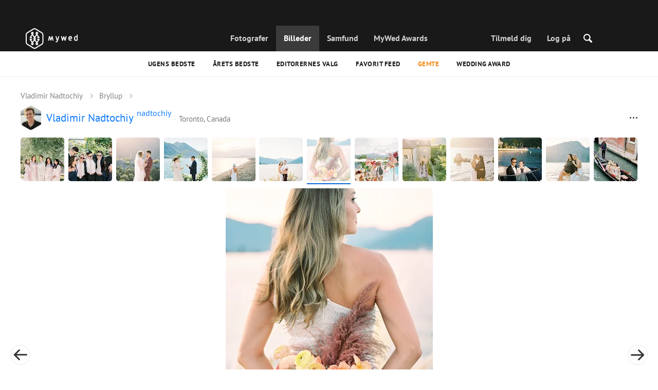

--- FILE ---
content_type: text/html; charset=UTF-8
request_url: https://mywed.com/da/photo/408552513/?from=wedding
body_size: 65070
content:
<!DOCTYPE html>
<html>

<head>
    <link type="image/x-icon" rel="shortcut icon" href="https://cdn2.mywed.com/images/fav-ico/favicon.ico">
<link type="image/png" sizes="16x16" rel="icon" href="https://cdn2.mywed.com/images/fav-ico/favicon-16x16.png">
<link type="image/png" sizes="32x32" rel="icon" href="https://cdn2.mywed.com/images/fav-ico/favicon-32x32.png">
<link type="image/png" sizes="48x48" rel="icon" href="https://cdn2.mywed.com/images/fav-ico/favicon-48x48.png">
<link type="image/png" sizes="96x96" rel="icon" href="https://cdn2.mywed.com/images/fav-ico/favicon-96x96.png">
<link type="image/png" sizes="120x120" rel="icon" href="https://cdn2.mywed.com/images/fav-ico/favicon-120x120.png">
<link type="image/png" sizes="192x192" rel="icon" href="https://cdn2.mywed.com/images/fav-ico/android-icon-192x192.png">
<link sizes="57x57" rel="apple-touch-icon" href="https://cdn2.mywed.com/images/fav-ico/apple-touch-icon-57x57.png">
<link sizes="60x60" rel="apple-touch-icon" href="https://cdn2.mywed.com/images/fav-ico/apple-touch-icon-60x60.png">
<link sizes="72x72" rel="apple-touch-icon" href="https://cdn2.mywed.com/images/fav-ico/apple-touch-icon-72x72.png">
<link sizes="76x76" rel="apple-touch-icon" href="https://cdn2.mywed.com/images/fav-ico/apple-touch-icon-76x76.png">
<link sizes="114x114" rel="apple-touch-icon" href="https://cdn2.mywed.com/images/fav-ico/apple-touch-icon-114x114.png">
<link sizes="120x120" rel="apple-touch-icon" href="https://cdn2.mywed.com/images/fav-ico/apple-touch-icon-120x120.png">
<link sizes="144x144" rel="apple-touch-icon" href="https://cdn2.mywed.com/images/fav-ico/apple-touch-icon-144x144.png">
<link sizes="152x152" rel="apple-touch-icon" href="https://cdn2.mywed.com/images/fav-ico/apple-touch-icon-152x152.png">
<link sizes="180x180" rel="apple-touch-icon" href="https://cdn2.mywed.com/images/fav-ico/apple-touch-icon-180x180.png">
<link color="#404040" rel="mask-icon" href="https://cdn2.mywed.com/images/fav-ico/safari-pinned-tab.svg">
<meta name="msapplication-TileColor" content="#9f00a7">
<meta name="msapplication-square70x70logo" content="https://cdn2.mywed.com/images/fav-ico/mstile-70x70.png">
<meta name="msapplication-TileImage" content="https://cdn2.mywed.com/images/fav-ico/mstile-144x144.png">
<meta name="msapplication-square150x150logo" content="https://cdn2.mywed.com/images/fav-ico/mstile-150x150.png">
<meta name="msapplication-wide310x150logo" content="https://cdn2.mywed.com/images/fav-ico/mstile-310x310.png">
<meta name="msapplication-square310x310logo" content="https://cdn2.mywed.com/images/fav-ico/mstile-310x150.png">
<meta name="application-name" content="MyWed">
<link rel="manifest" href="https://cdn2.mywed.com/images/fav-ico/config/manifest.json">
<meta name="theme-color" content="#ffffff">
<meta name="apple-mobile-web-app-title" content="MyWed">
<meta name="msapplication-TileColor" content="#9f00a7">
<meta name="msapplication-config" content="https://cdn2.mywed.com/images/fav-ico/config/browserconfig.xml">    <meta http-equiv="Content-Type" content="text/html;charset=UTF-8" />
    <title>
        Foto offentliggjort d. august 4 2022 af Владимир Надточий på MyWed (nr. 408552513)    </title>
    <meta name="viewport"
          content="width=device-width, initial-scale=1.0, minimum-scale=1.0">
    <meta name="description"
          content="Billede nr. 408552513 offentliggjort d. august 4 2022 af Владимир Надточий (Toronto, Canada) i MyWed Fotografers Fællesskab." />
    <meta name="keywords" content="" />
    <meta property="og:title"
          content="Foto offentliggjort d. august 4 2022 af Владимир Надточий på MyWed (nr. 408552513)" />
    <meta property="og:description"
          content="Billede nr. 408552513 offentliggjort d. august 4 2022 af Владимир Надточий (Toronto, Canada) i MyWed Fotografers Fællesskab." />
    <meta property="og:type" content="website" />
    <meta property="og:locale" content="da" />
    <meta property="og:url"
          content="https://mywed.com/da/photo/408552513/" />
    <meta property="og:image" content="https://lh3.googleusercontent.com/QJ172TASz44B6NdENd-vXaxcIhJ4lKeynLTypyyYJBUQoPspWc7Gzi22nWhjPdXQmUK7QgbQ0j8ZNM2NnJui9dJPGrkVs_63aV_FYg=w1200-h800-l90-e30" />
    <meta property="og:image:secure_url" content="https://lh3.googleusercontent.com/QJ172TASz44B6NdENd-vXaxcIhJ4lKeynLTypyyYJBUQoPspWc7Gzi22nWhjPdXQmUK7QgbQ0j8ZNM2NnJui9dJPGrkVs_63aV_FYg=w1200-h800-l90-e30" />
    <meta property="og:image:type" content="image/jpeg" />
    <meta itemprop="name" content="Foto offentliggjort d. august 4 2022 af Владимир Надточий på MyWed (nr. 408552513)">
    <meta itemprop="inLanguage" content="da">
    <meta name="p:domain_verify" content="5b028f4f8d0343d3bc6b1fb4adb8dd35"/>
        
                        <meta name="robots" content="noindex"/>
                <link rel="alternate" type="text/html" hreflang="en" href="https://mywed.com/en/photo/408552513/?from=wedding" title="English" />
        <link rel="alternate" type="text/html" hreflang="it" href="https://mywed.com/it/photo/408552513/?from=wedding" title="Italiano" />
        <link rel="alternate" type="text/html" hreflang="de" href="https://mywed.com/de/photo/408552513/?from=wedding" title="Deutsch" />
        <link rel="alternate" type="text/html" hreflang="fr" href="https://mywed.com/fr/photo/408552513/?from=wedding" title="Français" />
        <link rel="alternate" type="text/html" hreflang="es" href="https://mywed.com/es/photo/408552513/?from=wedding" title="Español" />
        <link rel="alternate" type="text/html" hreflang="pt" href="https://mywed.com/pt/photo/408552513/?from=wedding" title="Português" />
        <link rel="alternate" type="text/html" hreflang="ru" href="https://mywed.com/ru/photo/408552513/?from=wedding" title="Русский" />
        <link rel="alternate" type="text/html" hreflang="uk" href="https://mywed.com/uk/photo/408552513/?from=wedding" title="Українська" />
        <link rel="alternate" type="text/html" hreflang="lv" href="https://mywed.com/lv/photo/408552513/?from=wedding" title="Latviešu" />
        <link rel="alternate" type="text/html" hreflang="lt" href="https://mywed.com/lt/photo/408552513/?from=wedding" title="Lietuvių" />
        <link rel="alternate" type="text/html" hreflang="et" href="https://mywed.com/et/photo/408552513/?from=wedding" title="Eesti" />
        <link rel="alternate" type="text/html" hreflang="pl" href="https://mywed.com/pl/photo/408552513/?from=wedding" title="Polski" />
        <link rel="alternate" type="text/html" hreflang="ro" href="https://mywed.com/ro/photo/408552513/?from=wedding" title="Română" />
        <link rel="alternate" type="text/html" hreflang="sk" href="https://mywed.com/sk/photo/408552513/?from=wedding" title="Slovenčina" />
        <link rel="alternate" type="text/html" hreflang="sr" href="https://mywed.com/sr/photo/408552513/?from=wedding" title="Srpski" />
        <link rel="alternate" type="text/html" hreflang="el" href="https://mywed.com/el/photo/408552513/?from=wedding" title="Ελληνικά" />
        <link rel="alternate" type="text/html" hreflang="cs" href="https://mywed.com/cs/photo/408552513/?from=wedding" title="Čeština" />
        <link rel="alternate" type="text/html" hreflang="hu" href="https://mywed.com/hu/photo/408552513/?from=wedding" title="Magyar" />
        <link rel="alternate" type="text/html" hreflang="nl" href="https://mywed.com/nl/photo/408552513/?from=wedding" title="Nederlands" />
        <link rel="alternate" type="text/html" hreflang="tr" href="https://mywed.com/tr/photo/408552513/?from=wedding" title="Türkçe" />
        <link rel="alternate" type="text/html" hreflang="sv" href="https://mywed.com/sv/photo/408552513/?from=wedding" title="Svenska" />
        <link rel="alternate" type="text/html" hreflang="fi" href="https://mywed.com/fi/photo/408552513/?from=wedding" title="Suomi" />
        <link rel="alternate" type="text/html" hreflang="da" href="https://mywed.com/da/photo/408552513/?from=wedding" title="Dansk" />
        <link rel="alternate" type="text/html" hreflang="no" href="https://mywed.com/no/photo/408552513/?from=wedding" title="Norsk" />
        <link rel="alternate" type="text/html" hreflang="id" href="https://mywed.com/id/photo/408552513/?from=wedding" title="Indonesia" />
        <link rel="alternate" type="text/html" hreflang="vi" href="https://mywed.com/vi/photo/408552513/?from=wedding" title="Tiếng Việt" />
        <link rel="alternate" type="text/html" hreflang="ja" href="https://mywed.com/ja/photo/408552513/?from=wedding" title="日本語" />
        <link rel="alternate" type="text/html" hreflang="zh" href="https://mywed.com/zh/photo/408552513/?from=wedding" title="简体中文" />
        <link rel="alternate" type="text/html" hreflang="tw" href="https://mywed.com/tw/photo/408552513/?from=wedding" title="繁體中文" />
        <link rel="alternate" type="text/html" hreflang="hi" href="https://mywed.com/hi/photo/408552513/?from=wedding" title="हिंदी" />
        <link rel="alternate" type="text/html" hreflang="th" href="https://mywed.com/th/photo/408552513/?from=wedding" title="ภาษาไทย" />
        <link rel="alternate" type="text/html" hreflang="tl" href="https://mywed.com/tl/photo/408552513/?from=wedding" title="Filipino" />
        <link rel="alternate" type="text/html" hreflang="ms" href="https://mywed.com/ms/photo/408552513/?from=wedding" title="Malaysia" />
    <meta name="google-site-verification" content="NU8HRzRQ0MS-f8fzXk6iidPPwQe5P4PoqtF978PFX-g" />
<meta name="facebook-domain-verification" content="2kufpheb14vyxux9ifu9youcmrf5de" />    
        <link rel='preload' href='https://cdn2.mywed.com/fonts/PTSans/PTSans-Regular.woff' as='font' type='font/woff' crossorigin />
    <link rel='preload' href='https://cdn2.mywed.com/fonts/PTSans/PTSans-Bold.woff' as='font' type='font/woff' crossorigin />

    <!-- < CRITICAL STYLES > -->
    <link rel="stylesheet" type="text/css" media="screen"
          href="https://cdn2.mywed.com/styles-min/GULP/global.v39.css" />
            <link rel="stylesheet" type="text/css" media="screen"
              href="https://cdn2.mywed.com/styles-min/GULP/menu.v31.css" />
                <link rel="stylesheet" type="text/css" media="screen"
              href="https://cdn2.mywed.com/styles-min/GULP/pages/content-view.v83.css" />
    
    
    
    
    
    
    
    
        

    <!-- </ CRITICAL STYLES > -->

    
    <link rel="preload" href="https://cdn2.mywed.com/styles-min/GULP/global-defer.v14.css" as="style"
          onload="this.onload=null;this.rel='stylesheet'">
    <noscript>
        <link rel="stylesheet" href="https://cdn2.mywed.com/styles-min/GULP/global-defer.v14.css">
    </noscript>

    <script>
    var myWedState = {
        /* temporary data */
        temporary: {},
        /* socket handler storage */
        socketHandlers: {
            log: function (data) {
                console.log(data);
            }
        },
        modules: {
            hummerjs: `https://cdn2.mywed.com/scripts-min/GULP/modules/hummerjs.v1.js`,
        },
        /* notification method */
        notification: function (desc) {
            console.log('%c MyWed notification:', 'background: #222; color: #ff0000; border-radius: 3px;', desc);
        },
        /* user data */
        user: {
            login: false,
            userName: '',
            id: '',
        },
        mobileMenu: { top: 50, bottom: 60 },
        isTest: true,
        sessName: 'sess_id',
        noLgbt: false,
        translations: {},
    };

    var current_lang = 'da';
    var conMenu = false;
    var userLogged = false;
    var tempBannerShow = false;
    var targetBlankText = "Åbn i et nyt faneblad";
    var urlApi = 'https://api.mywed.com';
    var imageBaseUrl = 'https://cdn2.mywed.com/images/';
    var slugForQueryAdv = {
        country: null,
        city: null    };
    var qualityPhoto = '80';

    const PHONE_PHOTO_VERTICAL_WIDTH_ASPECT = 8;
    const PHONE_PHOTO_VERTICAL_HEIGHT_ASPECT = 11;
    const PHONE_PHOTO_HORIZONTAL_HEIGHT_ASPECT = 2;
    const PHONE_PHOTO_HORIZONTAL_WIDTH_ASPECT = 3;
    const PHONE_STORY_SLIDER_WIDTH_ASPECT = 2;
    const PHONE_STORY_SLIDER_HEIGHT_ASPECT = 3;
    const HORIZONTAL_RATIO_STRICT = PHONE_PHOTO_HORIZONTAL_WIDTH_ASPECT / PHONE_PHOTO_HORIZONTAL_HEIGHT_ASPECT;
    const VERTICAL_RATIO_STRICT = PHONE_PHOTO_VERTICAL_WIDTH_ASPECT / PHONE_PHOTO_VERTICAL_HEIGHT_ASPECT;
    const SLIDER_RATIO_STRICT = PHONE_STORY_SLIDER_WIDTH_ASPECT / PHONE_STORY_SLIDER_HEIGHT_ASPECT;

    /* LANGUAGES LIST */
    
    myWedState.locale = {
        list: JSON.parse('[{"locale":"en","name":"English"},{"locale":"it","name":"Italiano"},{"locale":"de","name":"Deutsch"},{"locale":"fr","name":"Fran\u00e7ais"},{"locale":"es","name":"Espa\u00f1ol"},{"locale":"pt","name":"Portugu\u00eas"},{"locale":"ru","name":"\u0420\u0443\u0441\u0441\u043a\u0438\u0439"},{"locale":"uk","name":"\u0423\u043a\u0440\u0430\u0457\u043d\u0441\u044c\u043a\u0430"},{"locale":"lv","name":"Latvie\u0161u"},{"locale":"lt","name":"Lietuvi\u0173"},{"locale":"et","name":"Eesti"},{"locale":"pl","name":"Polski"},{"locale":"ro","name":"Rom\u00e2n\u0103"},{"locale":"sk","name":"Sloven\u010dina"},{"locale":"sr","name":"Srpski"},{"locale":"el","name":"\u0395\u03bb\u03bb\u03b7\u03bd\u03b9\u03ba\u03ac"},{"locale":"cs","name":"\u010ce\u0161tina"},{"locale":"hu","name":"Magyar"},{"locale":"nl","name":"Nederlands"},{"locale":"tr","name":"T\u00fcrk\u00e7e"},{"locale":"sv","name":"Svenska"},{"locale":"fi","name":"Suomi"},{"locale":"da","name":"Dansk"},{"locale":"no","name":"Norsk"},{"locale":"id","name":"Indonesia"},{"locale":"vi","name":"Ti\u1ebfng Vi\u1ec7t"},{"locale":"ja","name":"\u65e5\u672c\u8a9e"},{"locale":"zh","name":"\u7b80\u4f53\u4e2d\u6587"},{"locale":"tw","name":"\u7e41\u9ad4\u4e2d\u6587"},{"locale":"hi","name":"\u0939\u093f\u0902\u0926\u0940"},{"locale":"th","name":"\u0e20\u0e32\u0e29\u0e32\u0e44\u0e17\u0e22"},{"locale":"tl","name":"Filipino"},{"locale":"ms","name":"Malaysia"}]'),
        current: JSON.parse('{"locale":"da","name":"Dansk"}'),
        api: "/da/ajax/user/change-locale/"
    };

    /* CURRENCIES LIST */
    /* каждый элемент $listCurrencies должен быть одного формата, что и $currentCurrencies */
    
    myWedState.currencie = {
        list: JSON.parse('[{\"name\":\"USD\",\"title\":\"Amerikanske dollar\",\"min\":\"15\",\"max\":\"600\",\"step\":5,\"price\":\"1\"},{\"name\":\"EUR\",\"title\":\"Euro\",\"min\":\"15\",\"max\":\"600\",\"step\":5,\"price\":\"0.84\"},{\"name\":\"DKK\",\"title\":\"Danske kroner\",\"min\":\"100\",\"max\":\"3500\",\"step\":25,\"price\":\"6.31\"}]'),
        current: JSON.parse('{\"currency_id\":18,\"name\":\"DKK\",\"title\":\"Danish krone\",\"date\":\"2026-02-03 05:00:01.742536\",\"price\":\"6.31\",\"prefix\":null,\"postfix\":\"kr\",\"volume\":1,\"show\":true,\"default\":false,\"max\":\"3500\",\"min\":\"100\",\"position\":null,\"step\":25,\"catalog_intervals\":\"[[10,25],[5,50],[8,125],[12,250]]\"}'),
        api: "/da/ajax/user/set-currency/"
    }
    var isCanUseWebp = false;
    //https://developers.google.com/speed/webp/faq

    function check_webp_feature(feature, callback) {
        var kTestImages = {
            lossy: 'UklGRiIAAABXRUJQVlA4IBYAAAAwAQCdASoBAAEADsD+JaQAA3AAAAAA',
            lossless: 'UklGRhoAAABXRUJQVlA4TA0AAAAvAAAAEAcQERGIiP4HAA==',
            alpha: 'UklGRkoAAABXRUJQVlA4WAoAAAAQAAAAAAAAAAAAQUxQSAwAAAARBxAR/Q9ERP8DAABWUDggGAAAABQBAJ0BKgEAAQAAAP4AAA3AAP7mtQAAAA==',
            animation: 'UklGRlIAAABXRUJQVlA4WAoAAAASAAAAAAAAAAAAQU5JTQYAAAD/////AABBTk1GJgAAAAAAAAAAAAAAAAAAAGQAAABWUDhMDQAAAC8AAAAQBxAREYiI/gcA',
        };
        var img = new Image();
        img.onload = function () {
            var result = img.width > 0 && img.height > 0;
            callback(feature, result);
        };
        img.onerror = function () {
            callback(feature, false);
        };
        img.src = 'data:image/webp;base64,' + kTestImages[feature];
    }

    const defaultDebugColor = window.matchMedia('(prefers-color-scheme: dark)').matches ? 'white' : 'black';

    var debugLog = (text, ...args) => {
        console.log(`%c[DEBUG] ${text}`, 'color: green;', JSON.stringify(args));
    };

    var mwdebug = (msg, clr = defaultDebugColor) => {
        if (!0) return;
        console.log(`%c${typeof msg == 'object' ? JSON.stringify(msg, null, 4) : msg}`, `color:${clr};`);
    };

    check_webp_feature('lossy', (f, res) => {
        isCanUseWebp = res;
        // console.info('webp ' + isCanUseWebp, (performance.now() - time1).toFixed(1) + ' ms');
    });

    const prepareUrl = function (url, w, h, l, c, rw, fSoften, multiplier, cache, original) {
        if (!url) return false;

        
        if (!multiplier) multiplier = window.devicePixelRatio > 1 ? window.devicePixelRatio : 1;
        cache = typeof cache == 'undefined' ? `30` : cache

        var params = [];

        if (w) params.push('w' + (w * multiplier).toFixed());
        if (h) params.push('h' + (h * multiplier).toFixed());
        if (c) params.push('c');
        if (isCanUseWebp) params.push('rw');
        else if (l) params.push('l' + l);
        if (fSoften) params.push('fSoften' + fSoften);
        if (cache) params.push('e' + cache);
        if (original) params.push('s0');
        return params.length ? url + '=' + params.join('-') : url;
    };

    (function () {
        const COOKIE_NAME = '_des';
        const COOKIE_DAYS = 365;
        const getCookieDomain = () => {
            return '.' + location.hostname.replace('www.', '').replace('static.', '');
        };
        const cookieDomain = getCookieDomain();
        const domainStr = cookieDomain ? `;domain=${cookieDomain}` : '';
        const setCookie = (name, value, days) => {
            const d = new Date();
            d.setTime(d.getTime() + days * 24 * 60 * 60 * 1000);
            document.cookie = `${name}=${value};path=/;expires=${d.toUTCString()}${domainStr};SameSite=Lax`;
        };
        const deleteCookie = (name) => {
            document.cookie = `${name}=;path=/;expires=Thu, 01 Jan 1970 00:00:00 GMT${domainStr};SameSite=Lax`;
        };
        const hasCookie = (name) => {
            return document.cookie.split('; ').some(c => c.split('=')[0] === name);
        };
        window.onToggleDesign = function() {
            if (hasCookie(COOKIE_NAME)) {
                deleteCookie(COOKIE_NAME);
            } else {
                setCookie(COOKIE_NAME, '1', COOKIE_DAYS);
            }
            location.reload();
        }
    })();

    if (window.matchMedia('(hover: hover)').matches) {
        //эффект ховера радужных кнопок
        document.addEventListener(
            'mouseover',
            (e) => {
                if (!e.target.closest('.mw-btn--theme-rainbow:not(._activated)')) return;
                console.log('init');
                const btn = e.target.closest('.mw-btn--theme-rainbow');
                btn.classList.add('_activated');

                let inter;
                const target = 0;
                const start = parseInt(window.getComputedStyle(btn).getPropertyValue('--deg'));
                let current = start;
                let next;
                let x = 50,
                    y = 50,
                    angle = 180;

                const mousemove = (e) => {
                    const newX = Math.floor((e.offsetX / e.currentTarget.offsetWidth) * 100);
                    const newY = Math.floor((e.offsetY / e.currentTarget.offsetHeight) * 100);
                    x = newX;
                    y = newY;
                    btn.style.setProperty('--x', `${x}%`);
                    btn.style.setProperty('--y', `${y}%`);

                    const dx = e.offsetX - 0.5 * e.currentTarget.offsetWidth;
                    const dy = e.offsetY - 0.5 * e.currentTarget.offsetHeight;
                    const newAngle = (Math.atan2(dy, dx) * 180) / Math.PI;
                    angle = newAngle;

                    btn.style.setProperty('--deg', `${angle}deg`);
                };
                btn.addEventListener('mouseenter', () => {
                    btn.classList.add('_hover');
                    btn.closest('.mw-btn-group')?.classList.add('_hover');
                });
                btn.addEventListener('mousemove', mousemove);
                btn.addEventListener('mouseleave', (e) => {
                    clearInterval(inter);
                    btn.classList.remove('_hover');
                    btn.closest('.mw-btn-group')?.classList.remove('_hover');
                    inter = setInterval(() => {
                        angle = Math.abs(angle);
                        if ((x == 50) & (y == 50) && angle == 180) {
                            clearInterval(inter);
                        }
                        if (x >= 50 && x < 60) {
                            x = 50;
                        } else if (x < 50) {
                            x += 10;
                        } else if (x >= 60) {
                            x -= 10;
                        }

                        if (y >= 50 && y < 60) {
                            y = 50;
                        } else if (y < 50) {
                            y += 10;
                        } else if (y >= 60) {
                            y -= 10;
                        }

                        if (angle >= 180) {
                            angle = 180;
                        } else {
                            angle += 10;
                        }
                        btn.style.setProperty('--deg', `${angle}deg`);
                        btn.style.setProperty('--x', `${x}%`);
                        btn.style.setProperty('--y', `${y}%`);
                    }, 4);
                });
            },
            {
                passive: true,
            },
        );
    }
</script>
    <script>
    var queryStringBanner = '&positions=0,1,4&role=0';
    </script>    <!-- cdn2 prediction -->
<script>
    function cdnError(msg) {
        console.log('cdn error, reload page', msg);
        var date = new Date(new Date().getTime() + 3600 * 1000 * 3);
        document.cookie = "CDN1Only2=1; path=/; secure; domain=mywed.com; expires=" + date.toUTCString()
        document.location.reload(true)
    }
    (new Promise((resolve, reject) => {
        fetch('https://lh3.googleusercontent.com/gz8cEYrRUPUoaxDAGjFMK6EU52nRCpTbC8Zt0qlyzrogEcKOqSnJgpeYmoLXRq3Pjbirta-xRHywd58aPUry9D8r_GlBYvkq9ilM_dQ=w1-h1-e30', { method: 'HEAD' })
            .then(e => e.status == 200 ? resolve() : reject())
            .catch(reject)
        setTimeout(reject, 3140);
    }))
        .then(() => console.log('googleusercontent ok'))
        .catch(e => cdnError('googleusercontent'))
</script>
<script onerror="cdnError('checkCDN.js')" src="https://cdn2.mywed.com/scripts-min/GULP/checkCDN.v5.js"></script></head>

<body class="adaptive mobile new-menu opt index guest in-photo in-photo-wedding page-lang-da" itemscope
      itemtype="https://schema.org/ImageObject">
    <style id="multi-popup-inline-styles"></style>
<div class="mw-popup-wrapper" css-path="https://cdn2.mywed.com/styles-min/GULP/popup.v132.css">
    <div class="mw-popup">
        <div class="mw-popup__close js-close-multi-popup">
            <div></div>
        </div>
        <div class="mw-popup__content">
            <div class="popup-preloader">
                <div class="preloader">
                    <div></div>
                    <div></div>
                    <div></div>
                    <div></div>
                    <div></div>
                    <div></div>
                    <div></div>
                    <div></div>
                    <div></div>
                    <div></div>
                </div>
            </div>
            <!-- dynamic content-->
        </div>
    </div>
</div>
<div class="popup-out" css-path="https://cdn2.mywed.com/styles-min/GULP/popup.v132.css">
    <div class="popup">
        <div class="popup__close js-close-multi-popup"></div>
        <div class="popup__content">

            <div class="popup-preloader">
                <div class="preloader">
                    <div></div>
                    <div></div>
                    <div></div>
                    <div></div>
                    <div></div>
                    <div></div>
                    <div></div>
                    <div></div>
                    <div></div>
                    <div></div>
                </div>
            </div>
            <!-- dynamic content-->
        </div>
    </div>
</div>

<script>
    var multiPopupModules = {

        /**
         * Попап выбора категорий на форуме
         */
        categoriesForumOpen: {
            layout: '/multi-popup/categories-forum-open/',
            scripts: [
                'https://cdn2.mywed.com/scripts-min/GULP/multiPopup/menu/categoriesForum.v2.js',
            ],
        },

        /**
         * Попап выбора категорий в ленте
         */
        categoriesLentaOpen: {
            layout: '/multi-popup/categories-lenta-open/',
            scripts: [
                'https://cdn2.mywed.com/scripts-min/GULP/multiPopup/menu/categoriesLenta.v3.js',
            ],
        },

        /**
         * Попап профиля в нижнем меню
         */
        profileMenuOpen: {
            layout: '/multi-popup/profile-menu-open/',
        },

        /**
         * Попап выоора типа ибзбранных в нижнем меню
         */
        favoritesSection: {
            layout: '/multi-popup/favorites-section/',
        },

        /**
         * Main info for grabbed user
         */
        welcome: {
            layout: '/multi-popup/welcome/',
            scripts: [
                'https://cdn2.mywed.com/scripts-min/GULP/multiPopup/popupDevice.v14.js',
                'https://cdn2.mywed.com/scripts-min/GULP/multiPopup/welcome.v46.js'
            ],
            rules: [myWedState.user.login, false],
        },

        appendContent: {
            layout: '/multi-popup/append-content/',
            scripts: [
                'https://cdn2.mywed.com/scripts-min/GULP/multiPopup/appendContent.v5.js',
            ],
            isCache: true,
        },

        appendContentNew: {
            layout: '/multi-popup/append-content-new/',
            scripts: [
                'https://cdn2.mywed.com/scripts-min/GULP/multiPopup/appendContentNew.v2.js',
            ],
            isCache: true,
        },

        /**
         * Thanks for grabbed users
         */
        thanks: {
            layout: '/multi-popup/thanks/',
            scripts: [
                'https://cdn2.mywed.com/scripts-min/GULP/multiPopup/thanks.v4.js',
            ],
        },

        /**
         * Authorization
         */
        login: {
            layout: '/multi-popup/login/?test=',
            scripts: [
                'https://cdn2.mywed.com/scripts-min/GULP/modules/MWLoginRegistration.v17.js',
                'https://cdn2.mywed.com/scripts-min/GULP/multiPopup/popupDevice.v14.js',
                'https://cdn2.mywed.com/scripts-min/GULP/multiPopup/login.v14.js',
                'https://cdn2.mywed.com/scripts-min/GULP/multiPopup/registration/social-sdk.v12.js',
            ],
        },

        /**
         * Registration
         */
        registration: {
            layout: '/multi-popup/registration/?test=',
            scripts: [
                'https://cdn2.mywed.com/scripts-min/GULP/modules/MWLoginRegistration.v17.js',
                'https://cdn2.mywed.com/scripts-min/GULP/multiPopup/popupDevice.v14.js',
                'https://cdn2.mywed.com/scripts-min/GULP/multiPopup/registration/registration.v11.js',
                'https://cdn2.mywed.com/scripts-min/GULP/multiPopup/registration/social-sdk.v12.js',
            ],
        },

        /**
         * Login OR Register
         */
        loginOrRegister: {
            layout: '/multi-popup/login-or-register/?test=',
            scripts: [
                'https://cdn2.mywed.com/scripts-min/GULP/modules/MWLoginRegistration.v17.js',
                'https://cdn2.mywed.com/scripts-min/GULP/multiPopup/loginOrRegister.v5.js',
            ],
        },

        /**
         * Confirm phone
         */
        phoneConfirm: {
            layout: '/multi-popup/phone-confirm/',
            scripts: [
                'https://cdn2.mywed.com/scripts-min/GULP/modules/MWLoginRegistration.v17.js',
                'https://cdn2.mywed.com/scripts-min/GULP/multiPopup/phone-confirm.v27.js',
            ],
        },

        /**
         * Change login
         */
        loginChange: {
            layout: '/multi-popup/login-change/?test=',
            scripts: [
                'https://cdn2.mywed.com/scripts-min/GULP/modules/MWLoginRegistration.v17.js',
                'https://cdn2.mywed.com/scripts-min/GULP/multiPopup/popupDevice.v14.js',
                'https://cdn2.mywed.com/scripts-min/GULP/multiPopup/editProfile/change-login.v13.js',
            ],
            isCache: true,
        },

        /**
         * Change email
         */
        emailChange: {
            layout: '/multi-popup/email-change/?test=',
            scripts: [
                'https://cdn2.mywed.com/scripts-min/GULP/modules/MWLoginRegistration.v17.js',
                'https://cdn2.mywed.com/scripts-min/GULP/multiPopup/popupDevice.v14.js',
                'https://cdn2.mywed.com/scripts-min/GULP/multiPopup/editProfile/change-email.v16.js',
            ],
        },

        /**
         * Change password
         */
        passwordChange: {
            layout: '/multi-popup/password-change/?test=',
            scripts: [
                'https://cdn2.mywed.com/scripts-min/GULP/modules/MWLoginRegistration.v17.js',
                'https://cdn2.mywed.com/scripts-min/GULP/multiPopup/popupDevice.v14.js',
                'https://cdn2.mywed.com/scripts-min/GULP/multiPopup/editProfile/change-password.v9.js',
            ],
        },

        /**
         * City pay request
         */
        citiesPay: {
            layout: '/multi-popup/cities-pay/',
            scripts: [
                'https://cdn2.mywed.com/scripts-min/GULP/multiPopup/editProfile/cities-pay.v7.js',
            ],
        },

        /**
         * City change pay request
         */
        citiesPayChange: {
            layout: '/multi-popup/cities-pay-change/',
            scripts: [
                'https://cdn2.mywed.com/scripts-min/GULP/multiPopup/editProfile/cities-pay-change.v16.js',
            ],
        },

        /**
         * Text about user
         */
        aboutByLanguages: {
            layout: '/multi-popup/about-by-languages/',
            scripts: [
                'https://cdn2.mywed.com/scripts-min/GULP/multiPopup/popupDevice.v14.js',
                'https://cdn2.mywed.com/scripts-min/GULP/multiPopup/editProfile/about-by-languages.v13.js',
            ],
        },

        /**
         * Request to photographer
         */
        photographerRequest: {
            layout: '/multi-popup/photographer-request/',
            scripts: [
                `https://cdn2.mywed.com/scripts-min/countries-new.v11.js`,
                'https://cdn2.mywed.com/scripts-min/GULP/modules/MWLoginRegistration.v17.js',
                'https://cdn2.mywed.com/scripts-min/GULP/modules/MWDropdown.v5.js',
                'https://cdn2.mywed.com/scripts-min/GULP/modules/ClickMiddlewares.v1.js',
                'https://cdn2.mywed.com/scripts-min/GULP/modules/InfoMessages.v3.js',
                'https://cdn2.mywed.com/scripts-min/GULP/modules/pikaday.v1.js',
                'https://cdn2.mywed.com/scripts-min/GULP/locales/da.v1.js',
                'https://cdn2.mywed.com/scripts-min/GULP/multiPopup/popupDevice.v14.js',
                'https://cdn2.mywed.com/scripts-min/GULP/multiPopup/photographerRequest.v7.js',
            ],
        },

        /**
         * Change city
         */
        noticeChangeCity: {
            layout: '/multi-popup/notice-change-city/',
            scripts: [
                'https://cdn2.mywed.com/scripts-min/GULP/multiPopup/popupDevice.v14.js',
                'https://cdn2.mywed.com/scripts-min/GULP/multiPopup/editProfile/notice-change-city.v6.js',
            ],
        },

        /**
         * Award winner popup
         */
        awardWinnerPopup: {
            layout: '/multi-popup/award-winner/',
            scripts: [
                'https://cdn2.mywed.com/scripts-min/GULP/multiPopup/award/award-winner.v3.js',
            ],
        },

        /**
         * Award popup
         */
        awardPopup: {
            layout: '/multi-popup/competition/',
            scripts: [
                'https://cdn2.mywed.com/scripts-min/GULP/modules/ClickMiddlewares.v1.js',
                'https://cdn2.mywed.com/scripts-min/GULP/modules/InfoMessages.v3.js',
                'https://cdn2.mywed.com/scripts-min/GULP/multiPopup/popupDevice.v14.js',
                'https://cdn2.mywed.com/scripts-min/GULP/multiPopup/award/competition.v21.js',
            ],
        },

        competitionPrizes: {
            layout: '/multi-popup/competition-prizes/',
            scripts: [
                'https://cdn2.mywed.com/scripts-min/GULP/multiPopup/popupDevice.v14.js',
                'https://cdn2.mywed.com/scripts-min/GULP/multiPopup/award/competitionPrizes.v3.js',
            ],
        },

        awardPromo: {
            layout: '/multi-popup/award-promo/',
        },
        /**
         * Family Award popup for series
         */
        familySeriesAwardPopup: {
            layout: '/multi-popup/family-award-series/',
            scripts: [
                'https://cdn2.mywed.com/scripts-min/GULP/multiPopup/popupDevice.v14.js',
                'https://cdn2.mywed.com/scripts-min/GULP/multiPopup/award/award2019.v43.js',
            ],
        },

        /**
         * Family Award popup for photo
         */
        familyPhotoAwardPopup: {
            layout: '/multi-popup/family-award-photo/',
            scripts: [
                'https://cdn2.mywed.com/scripts-min/GULP/multiPopup/popupDevice.v14.js',
                'https://cdn2.mywed.com/scripts-min/GULP/multiPopup/award/award2019.v43.js',
            ],
        },

        /**
         * Coupons
         */
        proNew: {
            layout: '/multi-popup/pro-new/',
            scripts: [
                'https://cdn2.mywed.com/scripts-min/GULP/multiPopup/popupDevice.v14.js',
                'https://cdn2.mywed.com/scripts-min/GULP/multiPopup/pronew/pro-new.v8.js',
            ],
        },

        /**
         * Delete story, comment or photo
         */
        delete: {
            layout: '/multi-popup/delete/',
            scripts: [
                'https://cdn2.mywed.com/scripts-min/GULP/multiPopup/delete.v5.js',
            ],
            isCache: true,
        },
        
        unlinkWhatsapp: {
            layout: '/multi-popup/unlink-whatsapp/',
            scripts: [
                'https://cdn2.mywed.com/scripts-min/GULP/multiPopup/unlink-whatsapp.v1.js',
            ],
        },
        /**
         * Admin delete story, photo
         */
        adminDeleteFeedItem: {
            layout: '/multi-popup/admin-delete-feed-item/',
            scripts: [
                'https://cdn2.mywed.com/scripts-min/GULP/multiPopup/admin/deleteFeedItem.v2.js',
            ],
        },

        /**
         * Admin delete story
         */
        adminDeleteStory: {
            layout: '/multi-popup/admin-delete-story/',
            scripts: [
                'https://cdn2.mywed.com/scripts-min/GULP/multiPopup/admin/deleteStory.v5.js',
            ],
        },

        /**
         * Admin delete photo
         */
        adminDeletePhoto: {
            layout: '/multi-popup/admin-delete-photo/',
            scripts: [
                'https://cdn2.mywed.com/scripts-min/GULP/multiPopup/admin/deletePhoto.v9.js',
            ],
        },

        /**
         * Decline user
         */
        declineUser: {
            layout: '/multi-popup/decline-user/',
            scripts: [
                'https://cdn2.mywed.com/scripts-min/GULP/multiPopup/admin/declineUser.v4.js',
            ],
        },

        /**
         * Photo details
         */
        photoDetails: {
            layout: '/multi-popup/photo-details/',
            scripts: [
                'https://cdn2.mywed.com/scripts-min/GULP/multiPopup/photo/details.v8.js',
            ],
        },

        /**
         * Photo likes
         */
        photoLikes: {
            layout: '/multi-popup/photo-likes/',
            scripts: [
                'https://cdn2.mywed.com/scripts-min/GULP/multiPopup/photo/likes.v13.js',
            ],
        },

        /**
         * Photo share
         */
        photoShare: {
            layout: '/multi-popup/photo-share/',
            scripts: [
                'https://cdn2.mywed.com/scripts-min/GULP/multiPopup/yashare.v5.js',
                'https://cdn2.mywed.com/scripts-min/GULP/multiPopup/photo/share.v6.js',
            ],
        },

        /**
         * Share
         */
        share: {
            layout: '/multi-popup/share/',
            scripts: [
                'https://cdn2.mywed.com/scripts-min/GULP/multiPopup/yashare.v5.js',
                'https://cdn2.mywed.com/scripts-min/GULP/multiPopup/share.v6.js',
            ],
        },

        /**
         * Show phone in profile
         */
        showPhone: {
            layout: '/multi-popup/show-phone/',
            scripts: [
                'https://cdn2.mywed.com/scripts-min/GULP/multiPopup/showPhone.v20.js',
            ],
        },

        /**
         * Connect vimeo
         */
        vimeo: {
            layout: '/multi-popup/vimeo/',
            scripts: [
                'https://cdn2.mywed.com/scripts-min/GULP/multiPopup/popupDevice.v14.js',
                'https://cdn2.mywed.com/scripts-min/GULP/multiPopup/videos/vimeo.v6.js',
            ],
        },

        /**
         * Site rules
         */
        siteRules: {
            layout: '/multi-popup/site-rules/',
        },

        /**
         * Photo rules
         */
        photoRules: {
            layout: '/multi-popup/photo-rules/',
            scripts: [
                'https://cdn2.mywed.com/scripts-min/GULP/multiPopup/photoRules.v4.js',
            ],
        },

        /**
         * Favorites
         */
        favorites: {
            layout: '/multi-popup/favorites/',
            scripts: [
                'https://cdn2.mywed.com/scripts-min/GULP/multiPopup/favorites.v17.js',
            ],
        },

        /**
         * My favorites
         */
        myFavorites: {
            layout: '/multi-popup/my-favorites/',
            scripts: [
                'https://cdn2.mywed.com/scripts-min/GULP/multiPopup/favorites.v17.js',
            ],
        },

        /**
         * Join mywed pro
         */
        getPro: {
            layout: '/multi-popup/get-pro/',
            scripts: [
                'https://cdn2.mywed.com/scripts-min/GULP/multiPopup/getPro.v4.js',
            ],
        },

        /**
         * Profile grabbed
         */
        profileGrabbed: {
            layout: '/multi-popup/profile-grabbed/',
        },

        /**
         * Category description
         */
        categoryDescription: {
            layout: '/multi-popup/category-description/',
            scripts: [
                'https://cdn2.mywed.com/scripts-min/GULP/multiPopup/categories/categoryDescription.v10.js',
            ],
        },

        /**
         * Category price
         */
        categoryPrice: {
            layout: '/multi-popup/category-price/',
            scripts: [
                'https://cdn2.mywed.com/scripts-min/GULP/modules/noUiSlider.v2.js',
                'https://cdn2.mywed.com/scripts-min/GULP/multiPopup/categories/categoryPrice.v24.js',
            ],
        },

        /**
         * Buy category
         */
        buyCategory: {
            layout: '/multi-popup/buy-category/',
            scripts: [
                'https://cdn2.mywed.com/scripts-min/GULP/multiPopup/categories/buyCategory.v6.js',
            ],
        },

        /**
         * Price list
         */
        priceList: {
            layout: '/multi-popup/price-list/',
            scripts: [
                'https://cdn2.mywed.com/scripts-min/GULP/multiPopup/priceList.v4.js',
            ],
        },

        /**
         * Adjust categories
         */
        adjustCategories: {
            layout: '/multi-popup/adjust-categories/',
            scripts: [
                'https://cdn2.mywed.com/scripts-min/GULP/multiPopup/adjustCategories.v5.js',
            ],
        },

        /**
         * Adjust categories
         */
        tender: {
            layout: '/multi-popup/tender/',
            scripts: [
                'https://cdn2.mywed.com/scripts-min/GULP/modules/noUiSlider.v2.js',
                'https://cdn2.mywed.com/scripts-min/GULP/modules/MWRangeSlider.v2.js',
                'https://cdn2.mywed.com/scripts-min/GULP/locales/da.v1.js',
                'https://cdn2.mywed.com/scripts-min/GULP/multiPopup/popupDevice.v14.js',
                'https://cdn2.mywed.com/scripts-min/GULP/multiPopup/tender.v7.js',
            ],
            isCache: true,
        },

        /**
         * Жалобы
         */
        report: {
            layout: '/multi-popup/report/',
            scripts: [
                'https://cdn2.mywed.com/scripts-min/GULP/multiPopup/report.v1.js',
            ],
        },

        /**
         * Каталог - выбор города/страны
         */
        catalogPlace: {
            layout: '/multi-popup/catalog-place/',
            scripts: [
                `https://cdn2.mywed.com/scripts-min/countries-new.v11.js`,
                'https://cdn2.mywed.com/scripts-min/GULP/multiPopup/catalog-place.v10.js',
            ],
        },

        /**
         * Голосование жюри
         */
        juryVotes: {
            layout: '/multi-popup/jury-votes/',
            scripts: [
                'https://cdn2.mywed.com/scripts-min/GULP/multiPopup/juryVotes.v4.js',
            ],
        },
    }
</script>

<script>
    myWedState.multiPopup = {}; /* storage common classes for popups */

    /* list popups for showing */
    myWedState.multiPopup.needToShowPopups = {
        welcome: false    }

    /* popup content wrapper */
    myWedState.multiPopup.POPUPCONTENT = document.querySelector('.popup__content');
</script>
<div id="top-b">        <div id="tb_c" style="background-color: #191919; width: 100%; height: 50px; overflow: hidden;">
            <div id="b1" style="display: inline; width: 2600px; height: 50px; padding: 0px;">
                <a href=""><span style="display: block;height: 50px;"></span></a>
            </div>
        </div></div><div class="svg-masks">
    <svg width="36" height="36" baseProfile="full" version="1.2">
        <defs>
            <mask id="userpicmask-36" maskUnits="userSpaceOnUse" maskContentUnits="userSpaceOnUse">
                <svg width="36" height="36" version="1.1" xmlns="https://www.w3.org/2000/svg" xmlns:xlink="https://www.w3.org/1999/xlink" xml:space="preserve">
                    <path fill="#FFFFFF" d="M0,11.6608696 C0,10.3304348 0.939130435,8.60869565 2.19130435,7.9826087 L13.9304348,1.25217391 C15.1043478,0.547826087 17.0608696,0.547826087 18.2347826,1.25217391 L29.973913,7.9826087 C31.1478261,8.68695652 32.1652174,10.3304348 32.1652174,11.6608696 L32.1652174,25.0434783 C32.1652174,26.373913 31.226087,28.0956522 29.973913,28.7217391 L18.2347826,35.4521739 C17.0608696,36.1565217 15.1043478,36.1565217 13.9304348,35.4521739 L2.19130435,28.7217391 C1.0173913,28.0173913 -2.08528846e-15,26.373913 -2.08528846e-15,25.0434783 L-2.08528846e-15,11.6608696 L0,11.6608696 Z" />
                </svg>
            </mask>
        </defs>
    </svg>

    <svg width="45" height="45" baseProfile="full" version="1.2">
        <defs>
            <mask id="userpicmask-45" maskUnits="userSpaceOnUse" maskContentUnits="userSpaceOnUse">
                <svg width="45" height="45" version="1.1" xmlns="https://www.w3.org/2000/svg" xmlns:xlink="https://www.w3.org/1999/xlink" xml:space="preserve">
                    <path fill="#FFFFFF" d="M2,13.9c0-1.7,1.2-3.9,2.8-4.7l15-8.6c1.5-0.9,4-0.9,5.5,0l15,8.6c1.5,0.9,2.8,3,2.8,4.7v17.1 c0,1.7-1.2,3.9-2.8,4.7l-15,8.6c-1.5,0.9-4,0.9-5.5,0l-15-8.6c-1.5-0.9-2.8-3-2.8-4.7V13.9z" />
                </svg>
            </mask>
        </defs>
    </svg>

            <svg width="56" height="56" version="1.1" xmlns="http://www.w3.org/2000/svg" xmlns:xlink="http://www.w3.org/1999/xlink" x="0px" y="0px" xml:space="preserve">
            <defs>
                <mask id="userpicmask-56" maskUnits="userSpaceOnUse" maskContentUnits="userSpaceOnUse">
                    <svg width="56" height="56" version="1.1" xmlns="https://www.w3.org/2000/svg" xmlns:xlink="https://www.w3.org/1999/xlink" xml:space="preserve">
                        <path fill="#FFFFFF" d="M2.9,17.4c0-2.2,1.5-4.8,3.4-5.9L24.6,0.9c1.9-1.1,4.9-1.1,6.7,0l18.3,10.6
                            c1.9,1.1,3.4,3.7,3.4,5.9v21.3c0,2.2-1.5,4.8-3.4,5.9L31.4,55.1c-1.9,1.1-4.9,1.1-6.7,0L6.4,44.6c-1.9-1.1-3.4-3.8-3.4-5.9V17.4z" />
                    </svg>
                </mask>
            </defs>
        </svg>
    
    <svg width="160" height="160" baseProfile="full" version="1.2">
        <defs>
            <mask id="userpicmask-160" maskUnits="userSpaceOnUse" maskContentUnits="userSpaceOnUse">
                <svg width="160" height="160" version="1.1" xmlns="https://www.w3.org/2000/svg" xmlns:xlink="https://www.w3.org/1999/xlink" xml:space="preserve">
                    <path fill="#FFFFFF" d="M17,53.4c0-5.4,3.8-12,8.5-14.7l46-26.6c4.7-2.7,12.3-2.7,17,0l46,26.6c4.7,2.7,8.5,9.3,8.5,14.7 v53.3c0,5.4-3.8,12-8.5,14.7l-46,26.6c-4.7,2.7-12.3,2.7-17,0l-46-26.6c-4.7-2.7-8.5-9.3-8.5-14.7V53.4z" />
                </svg>
            </mask>
        </defs>
    </svg>
            <svg width="160" height="160" baseProfile="full" version="1.2">
            <defs>
                <mask id="userpicmask-160-transparent" maskUnits="userSpaceOnUse" maskContentUnits="userSpaceOnUse">
                    <svg width="160" height="160" version="1.1" xmlns="https://www.w3.org/2000/svg" xmlns:xlink="https://www.w3.org/1999/xlink" xml:space="preserve">
                        <path fill="#FF0000" d="M17,53.4c0-5.4,3.8-12,8.5-14.7l46-26.6c4.7-2.7,12.3-2.7,17,0l46,26.6c4.7,2.7,8.5,9.3,8.5,14.7 v53.3c0,5.4-3.8,12-8.5,14.7l-46,26.6c-4.7,2.7-12.3,2.7-17,0l-46-26.6c-4.7-2.7-8.5-9.3-8.5-14.7V53.4z" />
                    </svg>
                </mask>
            </defs>
        </svg>
        <svg width="200" height="200" baseProfile="full" version="1.2">
        <defs>
            <mask id="userpicmask-200" maskUnits="userSpaceOnUse" maskContentUnits="userSpaceOnUse">
                <svg width="200" height="200" version="1.1" xmlns="https://www.w3.org/2000/svg" xmlns:xlink="https://www.w3.org/1999/xlink" xml:space="preserve">
                    <path fill="#FFFFFF" d="M10,62c0-7.7,5.4-17.2,12.1-21.1l65.8-38c6.7-3.9,17.6-3.9,24.2,0l65.8,38 C184.6,44.8,190,54.2,190,62V138c0,7.7-5.4,17.2-12.1,21.1l-65.8,38c-6.7,3.9-17.6,3.9-24.2,0l-65.8-38C15.4,155.2,10,145.7,10,138 V62z" />
                </svg>
            </mask>
        </defs>
    </svg>

    <svg width="20" height="24" baseProfile="full" version="1.2">
        <defs>
            <mask id="userpicmask-20-24" maskUnits="userSpaceOnUse" maskContentUnits="userSpaceOnUse">
                <svg viewBox="0 0 20 24">
                    <path fill="white" d="M19.88 6.81C19.76 6.39 19.57 5.98 19.32 5.62C19.08 5.27 18.79 4.95 18.44 4.73L11.56 0.41C11.32 0.27 11.07 0.16 10.81 0.09C10.54 0.03 10.28 0 10 0C9.72 0 9.46 0.03 9.19 0.09C8.93 0.16 8.68 0.27 8.44 0.41L1.56 4.73C1.32 4.88 1.12 5.07 0.93 5.28C0.66 5.61 0.43 5.98 0.27 6.39C0.1 6.8 0 7.23 0 7.66L0 16.31C0 16.6 0.05 16.89 0.13 17.17C0.24 17.6 0.43 17.99 0.68 18.35C0.92 18.71 1.21 19.02 1.56 19.24L8.44 23.56C8.68 23.71 8.93 23.81 9.19 23.88C9.46 23.94 9.72 23.97 10 23.97C10.28 23.97 10.54 23.94 10.81 23.88C11.07 23.81 11.32 23.71 11.56 23.56L18.44 19.24C18.68 19.1 18.88 18.91 19.07 18.69C19.34 18.37 19.57 17.99 19.73 17.59C19.9 17.18 20 16.75 20 16.31L20 7.66C20 7.37 19.95 7.08 19.88 6.81Z" />
                </svg>
            </mask>
        </defs>
    </svg>

    <svg width="40" height="47" baseProfile="full" version="1.2">
        <defs>
            <mask id="userpicmask-40-47" maskUnits="userSpaceOnUse" maskContentUnits="userSpaceOnUse">
                <svg viewBox="0 0 40 47" xmlns="http://www.w3.org/2000/svg" xmlns:xlink="http://www.w3.org/1999/xlink">
                    <path fill="white" d="M39.75 13.32C39.51 12.5 39.14 11.71 38.65 11.01C38.17 10.31 37.59 9.7 36.89 9.27L23.11 0.81C22.65 0.52 22.14 0.32 21.61 0.19C21.09 0.06 20.54 0 20 0C19.46 0 18.91 0.06 18.39 0.19C17.86 0.32 17.35 0.52 16.89 0.81L3.11 9.27C2.65 9.56 2.23 9.93 1.86 10.35C1.31 10.98 0.86 11.72 0.53 12.51C0.21 13.31 0 14.15 0 15.01L0 31.94C0 32.51 0.09 33.08 0.25 33.63C0.49 34.45 0.86 35.24 1.35 35.94C1.83 36.64 2.41 37.25 3.11 37.68L16.89 46.14C17.35 46.43 17.86 46.63 18.39 46.76C18.91 46.89 19.46 46.95 20 46.95C20.54 46.95 21.09 46.89 21.61 46.76C22.14 46.63 22.65 46.43 23.11 46.14L36.89 37.68C37.35 37.39 37.77 37.02 38.14 36.6C38.69 35.97 39.14 35.23 39.47 34.44C39.79 33.65 40 32.8 40 31.94L40 15.01C40 14.44 39.91 13.87 39.75 13.32Z" />
                </svg>
            </mask>
        </defs>
    </svg>


            <svg width="100" height="100" baseProfile="full" version="1.2">
            <defs>
                <mask id="userpicmask-100" maskUnits="userSpaceOnUse" maskContentUnits="userSpaceOnUse">
                    <svg width="100" height="100" version="1.1" xmlns="https://www.w3.org/2000/svg" xmlns:xlink="https://www.w3.org/1999/xlink" xml:space="preserve">
                        <path fill="#FFFFFF" d="M85.2682829,28.3729392 C84.7624461,26.6184002 83.9518102,24.9404977 82.9183232,23.4532518 C81.8812988,21.9697442 80.6255501,20.6675473 79.1263159,19.7479096 L49.5796697,1.7196476 C48.5780185,1.10967115 47.489703,0.68910516 46.3630665,0.410597017 C45.2358405,0.133334995 44.0691143,0 42.9023882,0 C41.7350726,0 40.5683464,0.133334995 39.4411204,0.410597017 C38.3144839,0.68910516 37.2255788,1.10967115 36.2245172,1.7196476 L6.67728146,19.7479096 C5.67680939,20.3597553 4.78835246,21.1454348 3.99658229,22.0376578 C2.81216957,23.3778614 1.84235428,24.9591895 1.14019622,26.6483071 C0.44275458,28.3392939 0.00412687358,30.1393164 0,31.9711149 L0,68.028262 C0.00117910674,69.2500841 0.200448146,70.4563297 0.535904013,71.6264377 C1.0417408,73.3809767 1.85237669,75.0588792 2.88586374,76.5461252 C3.92288812,78.0302558 5.1786368,79.3318297 6.67728146,80.2514673 L36.2245172,98.2803524 C37.2255788,98.8897058 38.3144839,99.3108948 39.4411204,99.5887799 C40.5683464,99.8660419 41.7350726,99.9993769 42.9023882,100 C44.0691143,99.9993769 45.2358405,99.8660419 46.3630665,99.5887799 C47.489703,99.3108948 48.5780185,98.8897058 49.5796697,98.2803524 L79.1263159,80.2514673 C80.126788,79.6402447 81.0158344,78.8539421 81.8076046,77.9617191 C82.9920173,76.6221386 83.9618326,75.0408105 84.6639907,73.3516929 C85.3614323,71.6607061 85.80006,69.8600606 85.8041869,68.028262 L85.8041869,31.9711149 C85.8035974,30.7499159 85.6037388,29.5430473 85.2682829,28.3729392 L85.2682829,28.3729392 Z" />
                    </svg>
                </mask>
            </defs>
        </svg>
    
    <!-- Adaptive mask. Begin -->
    <svg width="200" height="200" baseProfile="full" version="1.2">
        <defs>
            <mask id="userpicmask" maskUnits="userSpaceOnUse" maskContentUnits="userSpaceOnUse">
                <svg width="100%" height="100%" version="1.1" xmlns="https://www.w3.org/2000/svg" xmlns:xlink="https://www.w3.org/1999/xlink" xml:space="preserve">
                    <clipPath>
                        <path fill="#FFFFFF" d="M10,62c0-7.7,5.4-17.2,12.1-21.1l65.8-38c6.7-3.9,17.6-3.9,24.2,0l65.8,38 C184.6,44.8,190,54.2,190,62V138c0,7.7-5.4,17.2-12.1,21.1l-65.8,38c-6.7,3.9-17.6,3.9-24.2,0l-65.8-38C15.4,155.2,10,145.7,10,138 V62z" />
                    </clipPath>
                    <path fill="#FFFFFF" d="M10,62c0-7.7,5.4-17.2,12.1-21.1l65.8-38c6.7-3.9,17.6-3.9,24.2,0l65.8,38 C184.6,44.8,190,54.2,190,62V138c0,7.7-5.4,17.2-12.1,21.1l-65.8,38c-6.7,3.9-17.6,3.9-24.2,0l-65.8-38C15.4,155.2,10,145.7,10,138 V62z" />
                </svg>
            </mask>
        </defs>
    </svg>

    <!-- Adaptive mask. Begin -->
    


    <!-- Adaptive mask. End -->
    <!-- New mask. Begin -->
    <svg width="172" height="200" baseProfile="full" version="1.2">
        <defs>
            <mask id="userpicmask-172" maskUnits="userSpaceOnUse" maskContentUnits="userSpaceOnUse">
                <svg width="100%" height="100%" viewBox="0 0 172 200" xmlns="http://www.w3.org/2000/svg" xmlns:xlink="http://www.w3.org/1999/xlink">
                    <path fill="#FFFFFF" d="M170.537 56.7459C169.525 53.2368 167.904 49.881 165.837 46.9065C163.763 43.9395 161.251 41.3351 158.253 39.4958L99.1593 3.4393C97.156 2.21934 94.9794 1.37821 92.7261 0.821194C90.4717 0.26667 88.1382 0 85.8048 0C83.4701 0 81.1367 0.26667 78.8822 0.821194C76.629 1.37821 74.4512 2.21934 72.449 3.4393L13.3546 39.4958C11.3536 40.7195 9.5767 42.2909 7.99316 44.0753C5.62434 46.7557 3.68471 49.9184 2.28039 53.2966C0.885509 56.6786 0.00825375 60.2786 0 63.9422V136.057C0.00235821 138.5 0.400896 140.913 1.07181 143.253C2.08348 146.762 3.70475 150.118 5.77173 153.092C7.84578 156.061 10.3573 158.664 13.3546 160.503L72.449 196.561C74.4512 197.779 76.629 198.622 78.8822 199.178C81.1367 199.732 83.4701 199.999 85.8048 200C88.1382 199.999 90.4717 199.732 92.7261 199.178C94.9794 198.622 97.156 197.779 99.1593 196.561L158.253 160.503C160.254 159.28 162.032 157.708 163.615 155.923C165.984 153.244 167.924 150.082 169.328 146.703C170.723 143.321 171.6 139.72 171.608 136.057V63.9422C171.607 61.4998 171.207 59.0861 170.537 56.7459Z" />
                </svg>
            </mask>
        </defs>
    </svg>
    <!-- New mask. End -->
    <svg width="50" height="59" baseProfile="full" version="1.2">
        <defs>
            <mask id="userpicmask-59" maskUnits="userSpaceOnUse" maskContentUnits="userSpaceOnUse">
                <svg viewBox="0 0 30 35" xmlns="http://www.w3.org/2000/svg" xmlns:xlink="http://www.w3.org/1999/xlink">
                    <path fill="white" d="M29.8126 9.92012C29.6358 9.30668 29.3523 8.72003 28.991 8.20004C28.6284 7.68135 28.1894 7.22606 27.6652 6.90453L17.3347 0.601246C16.9845 0.387978 16.604 0.240934 16.2101 0.143558C15.816 0.0466183 15.408 0 15.0001 0C14.592 0 14.184 0.0466183 13.7899 0.143558C13.396 0.240934 13.0153 0.387978 12.6653 0.601246L2.3346 6.90453C1.9848 7.11845 1.67417 7.39315 1.39734 7.7051C0.983228 8.17368 0.644148 8.72656 0.398651 9.31713C0.154802 9.90836 0.00144289 10.5377 0 11.1782V23.7849C0.000412255 24.2121 0.0700833 24.6339 0.18737 25.043C0.364227 25.6564 0.647653 26.2431 1.00899 26.7631C1.37157 27.282 1.81062 27.737 2.3346 28.0586L12.6653 34.3621C13.0153 34.5751 13.396 34.7224 13.7899 34.8196C14.184 34.9165 14.592 34.9631 15.0001 34.9633C15.408 34.9631 15.816 34.9165 16.2101 34.8196C16.604 34.7224 16.9845 34.5751 17.3347 34.3621L27.6652 28.0586C28.015 27.8449 28.3258 27.57 28.6027 27.258C29.0168 26.7896 29.3559 26.2368 29.6013 25.6462C29.8452 25.055 29.9986 24.4254 30 23.7849V11.1782C29.9998 10.7512 29.9299 10.3292 29.8126 9.92012Z" />
                </svg>
            </mask>
        </defs>
    </svg>
</div>

    <div id="main" class="main--footer-bottom " onclick="void(0);">
        <!-- <div class="nui-to-top j_to_top"></div> -->
        <header class="header">
    <!-- костыль для рендеринга, чтобы пункты меню не прыгали 🤷‍♂️ -->
    <section class="" style="display:none!important">
        <ul>
            <li>1</li>
            <li>1</li>
            <li>1</li>
            <li>1</li>
            <li>1</li>
            <li>1</li>
            <li>1</li>
            <li>1</li>
            <li>1</li>
            <li>1</li>
            <li>1</li>
            <li>1</li>
            <li>1</li>
            <li>1</li>
            <li>1</li>
            <li>1</li>
            <li>1</li>
            <li>1</li>
            <li>1</li>
            <li>1</li>
            <li>1</li>
            <li>1</li>
            <li>1</li>
            <li>1</li>
            <li>1</li>
            <li>1</li>
            <li>1</li>
            <li>1</li>
            <li>1</li>
            <li>1</li>
            <li>1</li>
            <li>1</li>
            <li>1</li>
            <li>1</li>
            <li>1</li>
            <li>1</li>
        </ul>
    </section>
    <section class="wrapper menuSection">
        <div class="logo">
            <a href="/da/" class="logo__link">
                <img src="https://cdn2.mywed.com/images/menu/logo.svg" class="logo__link_imgDesc" alt="logo">
                <img src="https://cdn2.mywed.com/images/menu/logo_mob.svg" class="logo__link_imgMob" alt="logo">
            </a>
        </div>
        <ul style="display:none!important">
            <li>1</li>
            <li>1</li>
            <li>1</li>
            <li>1</li>
            <li>1</li>
            <li>1</li>
            <li>1</li>
            <li>1</li>
            <li>1</li>
            <li>1</li>
            <li>1</li>
            <li>1</li>
        </ul>
        <ul class="leftMenu" itemscope itemtype="http://www.schema.org/SiteNavigationElement">
            <li class="leftMenu__elem  ">
                <span itemprop="name">
                    <a href="/da/World-best-wedding-photographers/"
                        class="leftMenu__elem_link" itemprop="url">
                        Fotografer                    </a>
                </span>
                <ul class="leftSubmenu">
                    <li class="leftSubmenu__elem "
                        itemprop="name">
                        <a href="/da/World-best-wedding-photographers/"
                            class="leftSubmenu__elem_link" itemprop="url">Top rated</a>
                    </li>
                    <li class="leftSubmenu__elem user-link"
                        itemprop="name">
                        <a class="leftSubmenu__elem_link _orange"
                            href="/da/photographers/favorite/"
                            itemprop="url">Favoritter</a>
                    </li>
                </ul>
            </li>

            <li class="leftMenu__elem active">
                <span itemprop="name">
                    <a class="leftMenu__elem_link"
                        href="/da/photo/"
                        itemprop="url">
                        Billeder                    </a>
                </span>
                <ul class="leftSubmenu">
                                                                    <li class="leftSubmenu__elem "
                            itemprop="name">
                            <a class="leftSubmenu__elem_link "
                                href="/da/photo/">Ugens bedste</a>
                        </li>
                                                                    <li class="leftSubmenu__elem "
                            itemprop="name">
                            <a class="leftSubmenu__elem_link "
                                href="/da/photo/year/">Årets bedste</a>
                        </li>
                                                                    <li class="leftSubmenu__elem "
                            itemprop="name">
                            <a class="leftSubmenu__elem_link "
                                href="/da/photo/editors/">Editorernes valg</a>
                        </li>
                                                                    <li class="leftSubmenu__elem "
                            itemprop="name">
                            <a class="leftSubmenu__elem_link "
                                href="/da/photo/follow/">Favorit feed</a>
                        </li>
                                                                    <li class="leftSubmenu__elem user-link"
                            itemprop="name">
                            <a class="leftSubmenu__elem_link _orange"
                                href="/da/photo/favorite/">Gemte</a>
                        </li>
                                                                <li class="leftSubmenu__elem">
            <a class="leftSubmenu__elem_link" href="/da/photo/wedding-award/final/">Wedding Award</a>
        </li>                                    </ul>
            </li>

                                                    <li class="leftMenu__elem ">
                    <span itemprop="name">
                        <a class="leftMenu__elem_link" itemprop="url"
                            href="/da/forum/">
                            Samfund                        </a>
                    </span>
                    <ul class="leftSubmenu">
                                                    <li class="leftSubmenu__elem "
                                itemprop="name">
                                <a href="/da/forum/" class="leftSubmenu__elem_link"
                                    itemprop="url">Alle</a>
                            </li>
                            <li class="leftSubmenu__elem "
                                itemprop="name">
                                <a href="/da/forum/talk/"
                                    class="leftSubmenu__elem_link" itemprop="url">Samtaler</a>
                            </li>
                            <li class="leftSubmenu__elem "
                                itemprop="name">
                                <a href="/da/forum/session/"
                                    class="leftSubmenu__elem_link" itemprop="url">Fotoshoots</a>
                            </li>
                            <li class="leftSubmenu__elem "
                                itemprop="name">
                                <a href="/da/forum/news/"
                                    class="leftSubmenu__elem_link" itemprop="url">Nyheder</a>
                            </li>
                            
                                                                <!--li class="leftSubmenu__elem "
                                        itemprop="name">
                                        <a href="/da/forum/tenders/"
                                            class="leftSubmenu__elem_link"
                                            itemprop="url">Fotografer søges</a>
                                    </li-->
                                                                                            </ul>
                </li>
                        
                                                                        <li class="leftMenu__elem ">
                        <a class="leftMenu__elem_link _award" itemprop="url"
                        href="/da/award/">MyWed Awards</a>
                    </li>
                                                </ul>

        <div class="rightMenu">
            
                <div class="mobLogin">
                    <div class="mobLogin__btn">
                        <ul class="mobLogin__btn_close">
                            <li></li>
                            <li class="middle"></li>
                            <li></li>
                        </ul>
                    </div>
                    <ul class="mobLogin__subMenu">
                        <li >
                            <a class="mobLogin__subMenu_link" href="#" onclick="multiPopup.correctOpen('registration', {});
                                return false;">Tilmeld dig</a>
                        </li>
                        <li
                            >
                            <a class="mobLogin__subMenu_link" href="#" onclick="multiPopup.correctOpen('login', {});
                                return false;">Log på</a>
                        </li>
                    </ul>
                </div>

            
            <span itemscope itemtype="http://www.schema.org/SiteNavigationElement" class="searchMenu"><span
                    itemprop="name" style="display: none">Søg på hjemmesiden</span>
                <a href="/da/search/" itemprop="url">
                    <img src="https://cdn2.mywed.com/images/menu/search.svg" class="searchMenu__imgDesc" alt="search">
                    <img src="https://cdn2.mywed.com/images/menu/search_mobile.svg" class="searchMenu__imgMob"
                        alt="search">
                </a>
            </span>
        </div>
    </section>
</header>

<div class="bottomMobMenu__wrapper">
    <div class="bottomMobMenu">
        <a href="/da/World-best-wedding-photographers/"
            class="bottomMobMenu__container bottomMobMenu__photographers">
                        <div class="bottomMobMenu__container_img"
                style="background: url('https://cdn2.mywed.com/images/menu/photographers.svg') no-repeat center center">
            </div>
            <span class="bottomMobMenu__label">Fotografer</span>
        </a>

        
        <a href="/da/photo/"
            class="bottomMobMenu__container bottomMobMenu__newsFeed">
                        <div class="bottomMobMenu__container_img"
                style="background: url('https://cdn2.mywed.com/images/menu/lenta_active.svg') no-repeat center center">
            </div>
            <span class="bottomMobMenu__label">Feed</span>
        </a>

        <a href="/da/photo/favorite/"
            onclick="if (!multiPopup.isOpen) {multiPopup.correctOpen('favoritesSection', {}); return false;} else {multiPopup.closeFrame();return false;}"
            class="bottomMobMenu__container bottomMobMenu__favorites">
                        <div class="bottomMobMenu__container_img"
                style="background: url('https://cdn2.mywed.com/images/menu/favorites_mob.svg') no-repeat center center">
            </div>
            <span class="bottomMobMenu__label">Favoritter</span>
        </a>
                    <a href="/da/forum/" class="bottomMobMenu__container bottomMobMenu__forum">
                <div class="bottomMobMenu__container_img"
                    style="background: url('https://cdn2.mywed.com/images/menu/forum.svg') no-repeat center center">
                </div>
                <span class="bottomMobMenu__label">Samfund</span>
            </a>
                            <a href="#" class="bottomMobMenu__container bottomMobMenu__login"
                onclick="multiPopup.correctOpen('login', {});return false;">
                <div class="bottomMobMenu__container_img"
                    style="background: url('https://cdn2.mywed.com/images/menu/login.svg') no-repeat center center">
                </div>
                <span class="bottomMobMenu__label">Log på</span>
            </a>
            </div>
</div>


        
        <section class="main-content">
                            <style>
    /* body {
        min-width: unset;
    } */
    body.adaptive .nui-main-menu {
        margin-bottom: 0;
    }

    .nui-submenu-wrap {
        margin: -100px auto 50px;
        display: none;
    }

    /* #footer-new .footer_content_wrap {
        width: 100%;
    } */

</style>


        <div class="submenu-wrap  _active" data-submenu="photo-list">
            <nav class="submenu">
                <ul class="submenu-list">
                                            <li  class="submenu-list__item submenu-list__item--default">
                                                            <a href="/da/photo/">Ugens bedste</a>
                                                    </li>
                                            <li  class="submenu-list__item submenu-list__item--default">
                                                            <a href="/da/photo/year/">Årets bedste</a>
                                                    </li>
                                            <li  class="submenu-list__item submenu-list__item--default">
                                                            <a href="/da/photo/editors/">Editorernes valg</a>
                                                    </li>
                                            <li  class="submenu-list__item submenu-list__item--default">
                                                            <a href="/da/photo/follow/">Favorit feed</a>
                                                    </li>
                                            <li  class="submenu-list__item submenu-list__item--orange">
                                                            <a href="/da/photo/favorite/">Gemte</a>
                                                    </li>
                                            <li  class="submenu-list__item submenu-list__item--default">
                                                            <a href="/da/photo/wedding-award/final/">Wedding Award</a>
                                                    </li>
                                    </ul>
            </nav>
        </div>
        <script>
            {
                let menuList = document.querySelector('.submenu-list');
                let menuWrap = document.querySelector('.submenu-wrap');
                menuList.addEventListener('wheel', (event) => {
                    event.preventDefault();
                    menuList.scrollBy({
                        left: event.deltaY < 0 ? -30 : 30,
                    });
                }, { passive: true });
                /* метод прокрутки меню до актовной вкладки */
                const checkMenuPosition = () => {
                    if (window.innerWidth < 1200) {
                        let menu = document.querySelector('.submenu');
                        let elem = document.querySelector('.submenu-list__item._active');
                        if (!elem) return;
                        let coords = elem.getBoundingClientRect();

                        if (
                            coords.x > menu.clientWidth ||
                            coords.x + coords.width > menu.clientWidth ||
                            coords.x < 0
                        ) {
                            menuList.scrollLeft = elem.offsetLeft - 15;
                        }
                    }
                };

                if (menuList.offsetWidth + menuList.scrollLeft == menuList.scrollWidth) {
                    menuWrap.classList.remove('_active');
                }

                /* получение и сохранение значения прокрутки блока */
                if (typeof localStorage !== 'undefined' && menuWrap.dataset.submenu) {
                    const lsName = `mwSubmenu${menuWrap.dataset.submenu}`;
                    if (localStorage[lsName]) {
                        menuList.scrollLeft = localStorage[lsName];
                    }
                    menuWrap.classList.remove('_transparent');
                    menuList.onscroll = () => {
                        if (menuList.scrollWidth <= menuList.offsetWidth + menuList.scrollLeft) {
                            menuWrap.classList.remove('_active');
                        } else {
                            menuWrap.classList.add('_active');
                        }
                        localStorage[lsName] = menuList.scrollLeft;
                    };
                }

                checkMenuPosition();

                window.addEventListener('resize', () => {
                    if (menuList.scrollWidth <= menuList.offsetWidth + menuList.scrollLeft) {
                        menuWrap.classList.remove('_active');
                    } else {
                        menuWrap.classList.add('_active');
                    }

                    checkMenuPosition();
                });
            }
        </script>

<script>
    var isPhone = window.matchMedia(`(max-width: 760px)`).matches,
        containerWidth = 900;
    //показать бейджик и ачивки после рендера фотки  
    //убрать плейсхолдерную высоту  
    var onMainImgLoad = (img) => {
        img.style.height = "";
        let counter = 0;
        const interval = setInterval(() => {
            if (!(img.complete)) return;
            clearInterval(interval);
            Array.from(document.querySelectorAll('.main-img-not-loaded')).forEach(el => {
                requestAnimationFrame(() => requestAnimationFrame(() => el.classList.remove(
                    'main-img-not-loaded')))
            });
        }, 5);
        onOtherLoad(img);
    }
    var onOtherLoad = (img) => {
        img.parentElement.style.height = "";
    }
</script>
<main id="photos-list-render" class="photo-viewer"
      data-like-alt="Bryllupsfotograf {{name}} {{surname}}"
      data-share-title="{{photographer_name}} på MyWed"
      data-share-description="Billede nr. {{photo_id}} offentliggjort d. {{photo_date}} af {{photographer_name}} ({{photographer_place}}) i MyWed Fotografers Fællesskab.">
    <div class="photo-viewer-container js-crumbs">
                    <ul class="content-view-crumbs">
                                    <li class="content-view-crumbs__crumb content-view-crumbs__crumb--href">
                                                    <a href="/da/photographer/nadtochiy/?portfolio=wedding">Bryllup</a>
                                            </li>
                                    <li class="content-view-crumbs__crumb content-view-crumbs__crumb--href">
                                                    <a href="/da/photographer/nadtochiy/">Vladimir Nadtochiy</a>
                                            </li>
                            </ul>
            </div>
    <!-- HEADER -->
    <div class="photo-viewer-header js-photographer" data-photo-id="408552513">
        <div class="photo-viewer-container photo-viewer-container_flex">
            <div class="photo-viewer-header__avatar">
                <a href="/da/photographer/nadtochiy/">
                    <svg baseProfile="full" width="100%" height="100%" viewBox="0 0 200 200"
                         preserveAspectRatio="xMidYMin slice" version="1.2" style="display: block;">
                        <image class="hero-users-pic" data-href="https://lh3.googleusercontent.com/418J3NjTna8Ybq3mDk70mL_MLWfdOmEZ2zlqlLTZ0jLGQzo5M0WK64LMQiM2spnrQRyP2csXubFiGMyipeGbQKtlWVeXk1XkIZtqchk=w35-h35-l80-c-rw-e30" mask="url(#userpicmask-200)"
                               y="0" x="0" width="100%" height="100%" id="user_pic_1" alt="nadtochiy"
                               xlink:href="https://lh3.googleusercontent.com/418J3NjTna8Ybq3mDk70mL_MLWfdOmEZ2zlqlLTZ0jLGQzo5M0WK64LMQiM2spnrQRyP2csXubFiGMyipeGbQKtlWVeXk1XkIZtqchk=w35-h35-l80-c-rw-e30"></image>
                    </svg>
                </a>
            </div>
            <a href="/da/photographer/nadtochiy/?portfolio=wedding"
               class="photo-viewer-header__user">
                <span class="photo-viewer-header__name">Vladimir Nadtochiy</span>
                <span class="photo-viewer-header__nick-name">nadtochiy</span>
            </a>
                                        <p class="photo-viewer-header__place">Toronto, Canada</p>
                                    <div class="photo-viewer-header__aside-items">
                                    <button class="photo-viewer__menu photo-viewer-header__menu photo-viewer__menu--black"
                            drop-down-name="userMenu" drop-down-model=",report" type="button">
                        <span></span>
                        <span></span>
                        <span></span>
                        <div class="photo-viewer__menu-container photo-viewer__menu-container--lower hidden"></div>
                    </button>
                            </div>
        </div>
    </div>

    <!-- TOP GALLERY -->
    <div class="photo-viewer-container">
        <div class="photo-viewer-gallery-photos js-top-gallery">
                                    <a href="/da/photo/408737869/?from=wedding" data-id="408737869"
                           class="photo-viewer-gallery-photos__item gallery-photo-item ">
                            <div class="img-container " style="">
                                                                    <img src="https://lh3.googleusercontent.com/T1h95HEMN2ELGrdYrDProLAE-KkTIpNRHMq_scIsNjX4LcgfJ5yYfu0KyJHnIE6HFEcPW6jB0owHunsV7M1cUgo4qNS2Wdjp_HYo=w85-h85-l80-c-rw-e30" alt="">
                                                            </div>
                        </a>
                                            <a href="/da/photo/408702177/?from=wedding" data-id="408702177"
                           class="photo-viewer-gallery-photos__item gallery-photo-item ">
                            <div class="img-container " style="">
                                                                    <img src="https://lh3.googleusercontent.com/aevI8Dhivu3AhzVy9xpVIvOtr4PuoRQvHkttunrsZK2Ouxb7ncpX5c3ml3okppJUd0TbFJxx3ExzuHrYe7iJkkHxVHDpuw_ROVv26zU=w85-h85-l80-c-rw-e30" alt="">
                                                            </div>
                        </a>
                                            <a href="/da/photo/408622245/?from=wedding" data-id="408622245"
                           class="photo-viewer-gallery-photos__item gallery-photo-item ">
                            <div class="img-container " style="">
                                                                    <img src="https://lh3.googleusercontent.com/Uq1e9_hSh-fUVRYYMdx0u-AA-zDIh0Y-2JWfekYx66oADMIJeIXam4HbZbYijs_scxY0wYMNzw3ZcslVukth9N5Q6B0r8dAKAKZMwQ=w85-h85-l80-c-rw-e30" alt="">
                                                            </div>
                        </a>
                                            <a href="/da/photo/408622225/?from=wedding" data-id="408622225"
                           class="photo-viewer-gallery-photos__item gallery-photo-item ">
                            <div class="img-container " style="">
                                                                    <img src="https://lh3.googleusercontent.com/3g6tYK3K3Ueht9syeYT92qf_DeZRz801Z7ixJ76ykBmY2ivELbUv0SxiZc_LAk541ROWItk8bik5bMIRSH3uUFayRa7snlzhybM3SEg=w85-h85-l80-c-rw-e30" alt="">
                                                            </div>
                        </a>
                                            <a href="/da/photo/408601831/?from=wedding" data-id="408601831"
                           class="photo-viewer-gallery-photos__item gallery-photo-item ">
                            <div class="img-container " style="">
                                                                    <img src="https://lh3.googleusercontent.com/aK4ma1t_ITygafTGYws-bPZgCJu5w8PyohhPU-eBvXBiQSyK3ktm_OIPkhFQRPJjPEqUDU_CAUtT7XOtVDu33m98ac3kuwdIjW0Now=w85-h85-l80-c-rw-e30" alt="">
                                                            </div>
                        </a>
                                            <a href="/da/photo/408601827/?from=wedding" data-id="408601827"
                           class="photo-viewer-gallery-photos__item gallery-photo-item ">
                            <div class="img-container " style="">
                                                                    <img src="https://lh3.googleusercontent.com/5I__aIVzaFl5EzYIoGNi5pt3WaW_wt-wry9Vv1T79qt-mKmrz201-TF0OnAfq5jpT6jPYZ_Nr5n5qU8hPv7A_IKi1EjTSACTZcuuww=w85-h85-l80-c-rw-e30" alt="">
                                                            </div>
                        </a>
                                            <a href="/da/photo/408552513/?from=wedding" data-id="408552513"
                           class="photo-viewer-gallery-photos__item gallery-photo-item current">
                            <div class="img-container " style="">
                                                                    <img src="https://lh3.googleusercontent.com/QJ172TASz44B6NdENd-vXaxcIhJ4lKeynLTypyyYJBUQoPspWc7Gzi22nWhjPdXQmUK7QgbQ0j8ZNM2NnJui9dJPGrkVs_63aV_FYg=w85-h85-l80-c-rw-e30" alt="">
                                                            </div>
                        </a>
                                            <a href="/da/photo/408702213/?from=wedding" data-id="408702213"
                           class="photo-viewer-gallery-photos__item gallery-photo-item ">
                            <div class="img-container " style="">
                                                                    <img src="https://lh3.googleusercontent.com/1xeXb8MN0Fw75hSVBdUPH121HjXS-HlyfQoqP_JRVR4eWRG6hmqLEFEqq2BygdAVTaqk__KKuzcOnbJ_xDnLKa_-ijHwyMFra27g=w85-h85-l80-c-rw-e30" alt="">
                                                            </div>
                        </a>
                                            <a href="/da/photo/408552505/?from=wedding" data-id="408552505"
                           class="photo-viewer-gallery-photos__item gallery-photo-item ">
                            <div class="img-container " style="">
                                                                    <img src="https://lh3.googleusercontent.com/t_eqrb4vqvANtOhrGcVJQYCXosTHhNMTKpARYgZk0EoMMwXcgVR_YTQN2JfTLGqrkFacr9blVwFqh9Ce4VTlSfn4Ffrq2TFKxrPSsA=w85-h85-l80-c-rw-e30" alt="">
                                                            </div>
                        </a>
                                            <a href="/da/photo/408437561/?from=wedding" data-id="408437561"
                           class="photo-viewer-gallery-photos__item gallery-photo-item ">
                            <div class="img-container " style="">
                                                                    <img src="https://lh3.googleusercontent.com/oeKvtd9GsRzHdCsYHfVKHQqcK0EUG0XU1_aavPGLAvaLx3Zqpgc-hLm8ExaEt7nz8jZ3Y5SyetTQBEmPPgO9FdKDDzsfqGtXr7n4=w85-h85-l80-c-rw-e30" alt="">
                                                            </div>
                        </a>
                                            <a href="/da/photo/408411323/?from=wedding" data-id="408411323"
                           class="photo-viewer-gallery-photos__item gallery-photo-item ">
                            <div class="img-container " style="">
                                                                    <img src="https://lh3.googleusercontent.com/Gl1-brlnReIMDBqcJ9EFPGUR81R-tOTW9Pv0g2Gbo49bBS8CHcUEge8xKBpS7zGGxJz54u3wThBULi4JGutEq9ahmEE_yZTcktlScw=w85-h85-l80-c-rw-e30" alt="">
                                                            </div>
                        </a>
                                            <a href="/da/photo/408437563/?from=wedding" data-id="408437563"
                           class="photo-viewer-gallery-photos__item gallery-photo-item ">
                            <div class="img-container " style="">
                                                                    <img src="https://lh3.googleusercontent.com/nEKxjsOp32kPjeQArxxexIJ0p79ThhI_1gVIA0PwDQdDcfjOW7BonX4cZce7zV2nrN3blsoMUGvvQXGadfk7s4GXj5_9ABV68QXqUg=w85-h85-l80-c-rw-e30" alt="">
                                                            </div>
                        </a>
                                            <a href="/da/photo/408389555/?from=wedding" data-id="408389555"
                           class="photo-viewer-gallery-photos__item gallery-photo-item ">
                            <div class="img-container " style="">
                                                                    <img src="https://lh3.googleusercontent.com/jlnx1twKFGexxEhoZY_as4tV1zD00hm-MeoOVgW7BbfBokCN2McIko0x_mOmJ0XS36O22DLTlORkbKF7PN9WOwVEDevwVt4--uInng=w85-h85-l80-c-rw-e30" alt="">
                                                            </div>
                        </a>
                            </div>
            </div>

    <!-- SHOW photo -->
    <div class="photo-viewer-show">
        <div
             class="photo-viewer-show__nav photo-nav js-previous ">
                            <button class="nav-btn nav-btn--left">
                    <icon></icon>
                </button>
                    </div>
                <div class="photo-viewer-show__content photo-viewer-show__content--photo" style="max-width:900px;">
            <div class="photo-viewer-show__subjects-wrapper">
                <div class="photo-viewer-show__subject js-photo" style="max-height:600px;max-width:900px;height:1340px;">
                    <div class="js-photo__nav js-photo__nav--left"></div>
                    <div class="photo-viewer-show__photo-wrapper js-photo-wrapper main-img-not-loaded " style="">
                        <div class="photo-viewer-show__additional js-photo-related">
                                                                                            <div class="photo-viewer-achievements achievements  js-achievements">
    
    
    
    
    </div>
                                                                                    </div>
                        <img onload="onMainImgLoad(this);" data-ratio="0.67166666666667" alt="Bryllupsfotograf Vladimir Nadtochiy (nadtochiy). Foto fra august 4 2022"
                             src="https://lh3.googleusercontent.com/QJ172TASz44B6NdENd-vXaxcIhJ4lKeynLTypyyYJBUQoPspWc7Gzi22nWhjPdXQmUK7QgbQ0j8ZNM2NnJui9dJPGrkVs_63aV_FYg=w900-h600-l80-rw-e30" style="" itemprop="image" />
                    </div>
                                        <div
                         class="js-photo__nav js-photo__nav--right ">
                    </div>
                </div>

                <div class="photo-viewer-show__subject js-story">
                    <div class="content-view-story-tiles js-story-content" style="max-height:600px;max-width:900px;height:1340px;">
                                            </div>
                </div>
            </div>
            <div class="photo-viewer-show-bottom">
                <div class="photo-viewer-show-bottom__share photo-viewer-show-bottom-button single js-share">
                    <div class="photo-viewer-show-bottom-button__icon share"></div>
                    <div class="photo-viewer-show-bottom-button__desc">Del</div>
                </div>
                <div class="photo-viewer-show-bottom__action-bar js-action-bar js-action-bar--award"></div>
                <div class="photo-viewer-show-bottom__likes">
                    <div class="photo-viewer-show-bottom-button js-like">
                        <div
                             class="photo-viewer-show-bottom-button__icon heart ">
                        </div>
                        <div class="photo-viewer-show-bottom-button__desc">Synes godt om                        </div>
                    </div>
                    <div class="photo-viewer-show-bottom-liked js-liked">
                                                    <div class="photo-viewer-show-bottom-liked__avatars">
                                                                    <div class="photo-viewer-show-bottom-liked__avatars__one">
                                        <svg baseProfile="full" width="100%" height="100%" viewBox="0 0 20 24"
                                             preserveAspectRatio="xMidYMin slice" version="1.2" style="display: block;">
                                            <image mask="url(#userpicmask-20-24)" y="0" x="0" width="100%" height="100%" alt=""
                                                   xlink:href="https://lh3.googleusercontent.com/GxohumfR0m8hhXRGJFLxBIOZ3Pa4VxcP8ff98Y8YcRNM1P1y0JSMyTvTjfFJKi6BMnwzmoXAebUoZtlUMZvElEY_5_kr3IrQXesnSdk=w20-h24-l80-c-rw-e30" data-avatar="https://lh3.googleusercontent.com/GxohumfR0m8hhXRGJFLxBIOZ3Pa4VxcP8ff98Y8YcRNM1P1y0JSMyTvTjfFJKi6BMnwzmoXAebUoZtlUMZvElEY_5_kr3IrQXesnSdk=w20-h24-l80-c-rw-e30"
                                                   class="user-like-avatar-tmpl"></image>
                                        </svg>
                                    </div>
                                                                    <div class="photo-viewer-show-bottom-liked__avatars__one">
                                        <svg baseProfile="full" width="100%" height="100%" viewBox="0 0 20 24"
                                             preserveAspectRatio="xMidYMin slice" version="1.2" style="display: block;">
                                            <image mask="url(#userpicmask-20-24)" y="0" x="0" width="100%" height="100%" alt=""
                                                   xlink:href="https://lh3.googleusercontent.com/F6TVky5X_KBg_xJIeUoUgKznOA39cbst2bfPwYGiC7kBjYaOAjgVzjo_p9SUQQh3B6AEzPtaLVHQD1DFhEhIJgoSdcPTKYzSOh93qQ=w20-h24-l80-c-rw-e30" data-avatar="https://lh3.googleusercontent.com/F6TVky5X_KBg_xJIeUoUgKznOA39cbst2bfPwYGiC7kBjYaOAjgVzjo_p9SUQQh3B6AEzPtaLVHQD1DFhEhIJgoSdcPTKYzSOh93qQ=w20-h24-l80-c-rw-e30"
                                                   class="user-like-avatar-tmpl"></image>
                                        </svg>
                                    </div>
                                                            </div>
                            <div class="photo-viewer-show-bottom-liked__names pc">
                                Kimilio Kimilio, Vadim Konovalenko&nbsp;
                                                            </div>
                            <div class="photo-viewer-show-bottom-liked__names tablet">
                                <strong>2</strong>
                            </div>
                                            </div>
                </div>
                <div class="photo-viewer-show-bottom__action-bar js-action-bar js-action-bar--moderation"></div>
                <div class="photo-viewer-show-bottom__fav js-favorite">
                    <div
                         class="photo-viewer-show-bottom-button__icon favorite ">
                    </div>
                    <div class="photo-viewer-show-bottom-button__desc">Tilføj til favoritter                    </div>
                </div>
            </div>
            <div class="photo-viewer-show-bottom__action-bar js-action-bar js-action-bar--award"></div>
            <!-- BOTTOM PART -->
            <div class="photo-viewer-show__about photo-about">
                <div class="photo-about__wrapper photo-about__wrapper--left">
                    <div class="photo-about__about js-description">
                                                    <div class="photoView-about-description ">
                                <div class="photoView-about-description__info">
                                    <div>
                                        <p></p>
                                    </div>

                                                                    </div>
                                                            </div>
                        
                    </div>
                    <div class="photo-about__about contentview-about-story js-story-about">
                                            </div>
                                                                <div class="photo-about__comments">
                            <div class="mw-comments" id="go-to-comments">
    <div class="mw-comments-list-v2">
        </div>
</div>
<div class="photoView-about-auth">
    <p class="photoView-about-auth__text">
        <a href="/da/user/needlogin/">Log ind</a> eller <a href="/da/user/register/">Tilmeld dig</a> for at skrive en kommentar        
    </p>
</div>                        </div>
                                    </div>
                <div class="photo-about__wrapper photo-about__wrapper--right">
                    <div class="photoView-about-exif js-exif">
    
        <div class="photoView-about-exif__columns">
        
            </div>
    <div class="photoView-about-exif__columns">
                    </div>
    </div>                </div>
            </div>
        </div>
        <div
             class="photo-viewer-show__nav photo-nav js-next ">
                            <button class="nav-btn nav-btn--right">
                    <icon></icon>
                </button>
                    </div>
    </div>

    <div id="translations">
        <div data-translation-type="simple">
            <div data-translation-key="imgAlt"
                 data-translation-text="Bryllupsfotograf {{name}} ({{login}}). Foto fra {{addDate}}">
            </div>
            <div data-translation-key="nominationName" data-translation-text=""></div>
            <div data-translation-key="categoryName" data-translation-text="Bryllup"></div>
            <div data-translation-key="mywedAward"
                 data-translation-text="Mywed Award "></div>
            <div data-translation-key="ago" data-translation-text="siden"></div>
            <div data-translation-key="in" data-translation-text="om"></div>
            <div data-translation-key="now" data-translation-text="lige nu">
            </div>
            <div data-translation-key="s" data-translation-text="{{count}}s">
            </div>
            <div data-translation-key="m" data-translation-text="{{count}}m">
            </div>
            <div data-translation-key="h" data-translation-text="{{count}}t">
            </div>
            <div data-translation-key="d" data-translation-text="{{count}}d">
            </div>
            <div data-translation-key="w" data-translation-text="{{count}}u">
            </div>
            <div data-translation-key="y" data-translation-text="{{count}}y">
            </div>
            <div data-translation-key="commentDeletedOwner"
                 data-translation-text="<i>Beskeden er blevet slettet af ejeren</i>">
            </div>
            <div data-translation-key="commentDeletedEditors"
                 data-translation-text="<i>Beskeden er blevet slettet af editorerne</i>"></div>
            <div data-translation-key="dropdown">
                <div data-translation-key="download"
                     data-translation-text="Download"></div>
                <div data-translation-key="details" data-translation-text="Detaljer">
                </div>
                <div data-translation-key="delete" data-translation-text="Slet">
                </div>
                <div data-translation-key="report" data-translation-text="Anmeld">
                </div>
                <div data-translation-key="edit" data-translation-text="Rediger">
                </div>
                <div data-translation-key="edchoice"
                     data-translation-text="Editorernes valg"></div>
                <div data-translation-key="hr" data-translation-text="HR"></div>
                <div data-translation-key="w" data-translation-text="W"></div>
                <div data-translation-key="eighteen-plus" data-translation-text="18+"></div>
                <div data-translation-key="lgbt" data-translation-text="LGBT"></div>
                <div data-translation-key="mark-on-main" data-translation-text="Выбор на главную"></div>
            </div>
            <div data-translation-key="actions">
                <div data-translation-key="pre" data-translation-text="Pre"></div>
                <div data-translation-key="short" data-translation-text="Short"></div>
                <div data-translation-key="final" data-translation-text="Final"></div>
                <div data-translation-key="win" data-translation-text="Win"></div>
                <div data-translation-key="points" data-translation-text="Баллы"></div>
                <div data-translation-key="delete" data-translation-text="Del"></div>
                <div data-translation-key="report" data-translation-text="Report"></div>
                <div data-translation-key="edchoice" data-translation-text="Editors"></div>
                <div data-translation-key="hr" data-translation-text="HR"></div>
                <div data-translation-key="w" data-translation-text="W"></div>
                <div data-translation-key="eighteen-plus" data-translation-text="18+"></div>
                <div data-translation-key="lgbt" data-translation-text="LGBT"></div>
                <div data-translation-key="mark-on-main" data-translation-text="Выбор на главную"></div>
            </div>
            <div data-translation-key="meta">
                <div data-translation-key="title"
                     data-translation-text="Foto offentliggjort d. {{date}} af {{name}} på MyWed (nr. {{photoId}})">
                </div>
                <div data-translation-key="description"
                     data-translation-text="Billede nr. {{photoId}} offentliggjort d. {{date}} af {{name}} ({{place}}) i MyWed Fotografers Fællesskab.">
                </div>
                <div data-translation-key="titleStory"
                     data-translation-text="{{storyName}}. En serie offentliggjort d. {{date}} af {{name}} fra {{place}}">
                </div>
                <div data-translation-key="descriptionStory"
                     data-translation-text="{{storyName}}. En fotoserie offentliggjort d. {{date}} af {{name}} fra {{place}} i MyWed Fotografers Fællesskab.">
                </div>
                <div data-translation-key="shareTitle"
                     data-translation-text="{{name}} på MyWed"></div>
            </div>
            <div data-translation-key="categories">
                                        <div data-translation-key="wedding"
                             data-translation-text="Bryllup"></div>
                                            <div data-translation-key="couple"
                             data-translation-text="Par"></div>
                                            <div data-translation-key="maternity"
                             data-translation-text="Graviditet"></div>
                                            <div data-translation-key="newborn"
                             data-translation-text="Nyfødt"></div>
                                            <div data-translation-key="child"
                             data-translation-text="Børn"></div>
                                            <div data-translation-key="family"
                             data-translation-text="Familie"></div>
                                            <div data-translation-key="portrait"
                             data-translation-text="Portræt"></div>
                                </div>
            <div data-translation-key="nominations">
                                        <div data-translation-key="1"
                             data-translation-text="The photo"></div>
                                            <div data-translation-key="2"
                             data-translation-text="A series of photos"></div>
                                            <div data-translation-key="3"
                             data-translation-text="Album"></div>
                                            <div data-translation-key="20"
                             data-translation-text="GoPhotoWeb"></div>
                                            <div data-translation-key="24"
                             data-translation-text="Miss MyWed 2013"></div>
                                            <div data-translation-key="25"
                             data-translation-text="Årets fotograf"></div>
                                            <div data-translation-key="26"
                             data-translation-text="Forberedelser"></div>
                                            <div data-translation-key="27"
                             data-translation-text="Ceremoni"></div>
                                            <div data-translation-key="28"
                             data-translation-text="Bryllupsgæster"></div>
                                            <div data-translation-key="29"
                             data-translation-text="Kageskæring"></div>
                                            <div data-translation-key="30"
                             data-translation-text="Discovery of the year"></div>
                                            <div data-translation-key="31"
                             data-translation-text="Ringe"></div>
                                            <div data-translation-key="32"
                             data-translation-text="Dagens Helt"></div>
                                            <div data-translation-key="33"
                             data-translation-text="Gruppeportræt"></div>
                                            <div data-translation-key="34"
                             data-translation-text="Generation"></div>
                                            <div data-translation-key="35"
                             data-translation-text="Nominering"></div>
                                            <div data-translation-key="36"
                             data-translation-text="Kærlighedshistorie"></div>
                                            <div data-translation-key="37"
                             data-translation-text="Buketkastning"></div>
                                            <div data-translation-key="38"
                             data-translation-text="Banquet"></div>
                                            <div data-translation-key="39"
                             data-translation-text="Detaljer"></div>
                                            <div data-translation-key="40"
                             data-translation-text="Bryllups hunden"></div>
                                            <div data-translation-key="41"
                             data-translation-text="Elementerne"></div>
                                            <div data-translation-key="42"
                             data-translation-text="Photographers at the wedding"></div>
                                            <div data-translation-key="43"
                             data-translation-text="Competitions"></div>
                                            <div data-translation-key="44"
                             data-translation-text="Episk Fejl"></div>
                                            <div data-translation-key="45"
                             data-translation-text="Legs"></div>
                                            <div data-translation-key="46"
                             data-translation-text="Children at the wedding"></div>
                                            <div data-translation-key="47"
                             data-translation-text="Transport"></div>
                                            <div data-translation-key="48"
                             data-translation-text="The power of light"></div>
                                            <div data-translation-key="49"
                             data-translation-text="Live photo for Mona Hotel"></div>
                                            <div data-translation-key="50"
                             data-translation-text="Miss MyWed 2014"></div>
                                            <div data-translation-key="51"
                             data-translation-text="Årets fotograf"></div>
                                            <div data-translation-key="52"
                             data-translation-text="Forberedelser"></div>
                                            <div data-translation-key="53"
                             data-translation-text="Ceremoni"></div>
                                            <div data-translation-key="54"
                             data-translation-text="Bryllupsgæster"></div>
                                            <div data-translation-key="55"
                             data-translation-text="Kageskæring"></div>
                                            <div data-translation-key="56"
                             data-translation-text="Discovery of the year"></div>
                                            <div data-translation-key="57"
                             data-translation-text="Ringe"></div>
                                            <div data-translation-key="58"
                             data-translation-text="Dagens Helt"></div>
                                            <div data-translation-key="59"
                             data-translation-text="Gruppeportræt"></div>
                                            <div data-translation-key="60"
                             data-translation-text="Generation"></div>
                                            <div data-translation-key="61"
                             data-translation-text="Nominering"></div>
                                            <div data-translation-key="62"
                             data-translation-text="Kærlighedshistorie"></div>
                                            <div data-translation-key="63"
                             data-translation-text="Buketkastning"></div>
                                            <div data-translation-key="64"
                             data-translation-text="Banquet"></div>
                                            <div data-translation-key="65"
                             data-translation-text="Små detaljer"></div>
                                            <div data-translation-key="66"
                             data-translation-text="Jeg er fotograf"></div>
                                            <div data-translation-key="67"
                             data-translation-text="Brudepiger"></div>
                                            <div data-translation-key="68"
                             data-translation-text="Wind in your hair"></div>
                                            <div data-translation-key="69"
                             data-translation-text="Non-Photoshop special effects"></div>
                                            <div data-translation-key="70"
                             data-translation-text="Story in a single frame"></div>
                                            <div data-translation-key="71"
                             data-translation-text="Silhouettes and Shadows"></div>
                                            <div data-translation-key="72"
                             data-translation-text="Hvor små vi er"></div>
                                            <div data-translation-key="73"
                             data-translation-text="Bryllups erotik"></div>
                                            <div data-translation-key="74"
                             data-translation-text="The power of light"></div>
                                            <div data-translation-key="75"
                             data-translation-text="Design book award"></div>
                                            <div data-translation-key="76"
                             data-translation-text="Miss MyWed 2015"></div>
                                            <div data-translation-key="77"
                             data-translation-text="Årets fotograf"></div>
                                            <div data-translation-key="78"
                             data-translation-text="Forberedelser"></div>
                                            <div data-translation-key="79"
                             data-translation-text="Ceremoni"></div>
                                            <div data-translation-key="80"
                             data-translation-text="Bryllupsgæster"></div>
                                            <div data-translation-key="81"
                             data-translation-text="Kageskæring"></div>
                                            <div data-translation-key="82"
                             data-translation-text="Ringe"></div>
                                            <div data-translation-key="83"
                             data-translation-text="Dagens Helt"></div>
                                            <div data-translation-key="84"
                             data-translation-text="Gruppeportræt"></div>
                                            <div data-translation-key="85"
                             data-translation-text="Kærlighedshistorie"></div>
                                            <div data-translation-key="86"
                             data-translation-text="Buketkastning"></div>
                                            <div data-translation-key="87"
                             data-translation-text="Banquet"></div>
                                            <div data-translation-key="88"
                             data-translation-text="Generation"></div>
                                            <div data-translation-key="89"
                             data-translation-text="Små detaljer"></div>
                                            <div data-translation-key="90"
                             data-translation-text="Reflektioner"></div>
                                            <div data-translation-key="91"
                             data-translation-text="Fotograf med vinger"></div>
                                            <div data-translation-key="92"
                             data-translation-text="Et look"></div>
                                            <div data-translation-key="93"
                             data-translation-text="Humor"></div>
                                            <div data-translation-key="94"
                             data-translation-text="Geometri"></div>
                                            <div data-translation-key="95"
                             data-translation-text="Eksplosion af følelser"></div>
                                            <div data-translation-key="96"
                             data-translation-text="Den anden side af brylluppet"></div>
                                            <div data-translation-key="97"
                             data-translation-text="Lysets magi"></div>
                                            <div data-translation-key="98"
                             data-translation-text="Årets fotograf"></div>
                                            <div data-translation-key="99"
                             data-translation-text="Par"></div>
                                            <div data-translation-key="100"
                             data-translation-text="Forberedelser"></div>
                                            <div data-translation-key="101"
                             data-translation-text="Detaljer"></div>
                                            <div data-translation-key="102"
                             data-translation-text="Bryllupsgæster"></div>
                                            <div data-translation-key="103"
                             data-translation-text="Ceremoni"></div>
                                            <div data-translation-key="104"
                             data-translation-text="Ringe"></div>
                                            <div data-translation-key="105"
                             data-translation-text="Familieportræt"></div>
                                            <div data-translation-key="106"
                             data-translation-text="Dagens Helt"></div>
                                            <div data-translation-key="107"
                             data-translation-text="Bryllupsfest"></div>
                                            <div data-translation-key="108"
                             data-translation-text="Første dans"></div>
                                            <div data-translation-key="109"
                             data-translation-text="Buketkastning"></div>
                                            <div data-translation-key="110"
                             data-translation-text="Kageskæring"></div>
                                            <div data-translation-key="111"
                             data-translation-text="Magisk lys"></div>
                                            <div data-translation-key="112"
                             data-translation-text="Brudepiger"></div>
                                            <div data-translation-key="113"
                             data-translation-text="Brudekjolen"></div>
                                            <div data-translation-key="114"
                             data-translation-text="Børn"></div>
                                            <div data-translation-key="115"
                             data-translation-text="Fantastisk beliggenhed"></div>
                                            <div data-translation-key="116"
                             data-translation-text="Jeg er fotograf"></div>
                                            <div data-translation-key="117"
                             data-translation-text="Elementerne"></div>
                                            <div data-translation-key="118"
                             data-translation-text="Episk Fejl"></div>
                                            <div data-translation-key="119"
                             data-translation-text="50mm Mestre"></div>
                                            <div data-translation-key="120"
                             data-translation-text="Reflektioner"></div>
                                            <div data-translation-key="121"
                             data-translation-text="Brudepiger"></div>
                                            <div data-translation-key="122"
                             data-translation-text="Humor"></div>
                                            <div data-translation-key="123"
                             data-translation-text="Tatoveringer"></div>
                                            <div data-translation-key="124"
                             data-translation-text="Elskende i byen"></div>
                                            <div data-translation-key="125"
                             data-translation-text="Første dans"></div>
                                            <div data-translation-key="126"
                             data-translation-text="Gommens portræt"></div>
                                            <div data-translation-key="127"
                             data-translation-text="Svær start"></div>
                                            <div data-translation-key="128"
                             data-translation-text="Geometri"></div>
                                            <div data-translation-key="129"
                             data-translation-text="Valgfri indsendelseskategori"></div>
                                            <div data-translation-key="130"
                             data-translation-text="Ringe"></div>
                                            <div data-translation-key="131"
                             data-translation-text="Smil"></div>
                                            <div data-translation-key="132"
                             data-translation-text="Jazz"></div>
                                            <div data-translation-key="133"
                             data-translation-text="Fortryllende bokeh"></div>
                                            <div data-translation-key="134"
                             data-translation-text="Vind"></div>
                                            <div data-translation-key="135"
                             data-translation-text="Sort & Hvid"></div>
                                            <div data-translation-key="136"
                             data-translation-text="Skygger"></div>
                                            <div data-translation-key="137"
                             data-translation-text="Hvor små vi er"></div>
                                            <div data-translation-key="138"
                             data-translation-text="Ham og hans butterfly"></div>
                                            <div data-translation-key="139"
                             data-translation-text="Valgfri indsendelseskategori"></div>
                                            <div data-translation-key="140"
                             data-translation-text="Gadgets"></div>
                                            <div data-translation-key="141"
                             data-translation-text="Spejle"></div>
                                            <div data-translation-key="142"
                             data-translation-text="Brudekjolen"></div>
                                            <div data-translation-key="143"
                             data-translation-text="Danse"></div>
                                            <div data-translation-key="144"
                             data-translation-text="Kameravinkel"></div>
                                            <div data-translation-key="145"
                             data-translation-text="Tårer"></div>
                                            <div data-translation-key="146"
                             data-translation-text="Transport"></div>
                                            <div data-translation-key="147"
                             data-translation-text="Brudens portræt"></div>
                                            <div data-translation-key="148"
                             data-translation-text="Fantastisk beliggenhed"></div>
                                            <div data-translation-key="149"
                             data-translation-text="Valgfri indsendelseskategori"></div>
                                            <div data-translation-key="150"
                             data-translation-text="135mm Mester"></div>
                                            <div data-translation-key="151"
                             data-translation-text="Bryllupssko"></div>
                                            <div data-translation-key="152"
                             data-translation-text="Gruppeportræt"></div>
                                            <div data-translation-key="153"
                             data-translation-text="Gul"></div>
                                            <div data-translation-key="154"
                             data-translation-text="Vand i billedet"></div>
                                            <div data-translation-key="155"
                             data-translation-text="Den yngste gæst"></div>
                                            <div data-translation-key="156"
                             data-translation-text="Bryllups hunden"></div>
                                            <div data-translation-key="157"
                             data-translation-text="Direkte flash i ansigtet"></div>
                                            <div data-translation-key="158"
                             data-translation-text="Festens Stjerne"></div>
                                            <div data-translation-key="159"
                             data-translation-text="Valgfri indsendelseskategori"></div>
                                            <div data-translation-key="160"
                             data-translation-text="Den anden side af brylluppet"></div>
                                            <div data-translation-key="161"
                             data-translation-text="Søde små ting"></div>
                                            <div data-translation-key="162"
                             data-translation-text="Beskæring"></div>
                                            <div data-translation-key="163"
                             data-translation-text="Du er en magiker!"></div>
                                            <div data-translation-key="164"
                             data-translation-text="Sne"></div>
                                            <div data-translation-key="165"
                             data-translation-text="Buketkastning"></div>
                                            <div data-translation-key="166"
                             data-translation-text="Episk Fejl"></div>
                                            <div data-translation-key="167"
                             data-translation-text="Foto ved solnedgang"></div>
                                            <div data-translation-key="168"
                             data-translation-text="Ceremoni"></div>
                                            <div data-translation-key="169"
                             data-translation-text="Valgfri indsendelseskategori"></div>
                                            <div data-translation-key="170"
                             data-translation-text="Familieportræt"></div>
                                            <div data-translation-key="171"
                             data-translation-text="Vidvinkel Mester"></div>
                                            <div data-translation-key="172"
                             data-translation-text="Silhuetter"></div>
                                            <div data-translation-key="173"
                             data-translation-text="Det er Eventyrstid!"></div>
                                            <div data-translation-key="174"
                             data-translation-text="Makro"></div>
                                            <div data-translation-key="175"
                             data-translation-text="Reportage"></div>
                                            <div data-translation-key="176"
                             data-translation-text="Par"></div>
                                            <div data-translation-key="177"
                             data-translation-text="Champagne!"></div>
                                            <div data-translation-key="178"
                             data-translation-text="Detaljer"></div>
                                            <div data-translation-key="179"
                             data-translation-text="Valgfri indsendelseskategori"></div>
                                            <div data-translation-key="180"
                             data-translation-text="Sådan!"></div>
                                            <div data-translation-key="181"
                             data-translation-text="Framing"></div>
                                            <div data-translation-key="182"
                             data-translation-text="Tilt-Shift Mester"></div>
                                            <div data-translation-key="183"
                             data-translation-text="Fin Kunst"></div>
                                            <div data-translation-key="184"
                             data-translation-text="Lad os rocke!"></div>
                                            <div data-translation-key="185"
                             data-translation-text="Lysets magi"></div>
                                            <div data-translation-key="186"
                             data-translation-text="Lodret foto"></div>
                                            <div data-translation-key="187"
                             data-translation-text="Lukker"></div>
                                            <div data-translation-key="188"
                             data-translation-text="Hårdt lys"></div>
                                            <div data-translation-key="189"
                             data-translation-text="Valgfri indsendelseskategori"></div>
                                            <div data-translation-key="190"
                             data-translation-text="Regn"></div>
                                            <div data-translation-key="191"
                             data-translation-text="Bryllups erotik"></div>
                                            <div data-translation-key="192"
                             data-translation-text="Frisk!"></div>
                                            <div data-translation-key="193"
                             data-translation-text="Insidere ved brylluppet"></div>
                                            <div data-translation-key="194"
                             data-translation-text="Sluttitel"></div>
                                            <div data-translation-key="195"
                             data-translation-text="Kys på bryllupsdagen"></div>
                                            <div data-translation-key="196"
                             data-translation-text="Over bjergene…"></div>
                                            <div data-translation-key="197"
                             data-translation-text="Broen"></div>
                                            <div data-translation-key="198"
                             data-translation-text="Traditioner"></div>
                                            <div data-translation-key="199"
                             data-translation-text="Valgfri indsendelseskategori"></div>
                                            <div data-translation-key="200"
                             data-translation-text="Himlen"></div>
                                            <div data-translation-key="201"
                             data-translation-text="Brudens forberedelser"></div>
                                            <div data-translation-key="202"
                             data-translation-text="Skønhed redder verden!"></div>
                                            <div data-translation-key="203"
                             data-translation-text="Roterede fotos"></div>
                                            <div data-translation-key="204"
                             data-translation-text="Jeg elsker dig Phillip Morris!"></div>
                                            <div data-translation-key="205"
                             data-translation-text="Klassikere"></div>
                                            <div data-translation-key="206"
                             data-translation-text="Din personlige stil"></div>
                                            <div data-translation-key="207"
                             data-translation-text="Ild"></div>
                                            <div data-translation-key="208"
                             data-translation-text="Valgfri indsendelseskategori"></div>
                                            <div data-translation-key="209"
                             data-translation-text="Genkendelige steder i verden"></div>
                                            <div data-translation-key="210"
                             data-translation-text="Som i en tåge"></div>
                                            <div data-translation-key="211"
                             data-translation-text="Fang mig, hvis du kan"></div>
                                            <div data-translation-key="212"
                             data-translation-text="Jeg er fotograf"></div>
                                            <div data-translation-key="213"
                             data-translation-text="Dagens Helt"></div>
                                            <div data-translation-key="214"
                             data-translation-text="Kageskæring"></div>
                                            <div data-translation-key="215"
                             data-translation-text="Zoom"></div>
                                            <div data-translation-key="216"
                             data-translation-text="Ligesom på film!"></div>
                                            <div data-translation-key="217"
                             data-translation-text="Børn"></div>
                                            <div data-translation-key="218"
                             data-translation-text="Valgfri indsendelseskategori"></div>
                                            <div data-translation-key="219"
                             data-translation-text="Årets fotograf"></div>
                                            <div data-translation-key="220"
                             data-translation-text="Par"></div>
                                            <div data-translation-key="221"
                             data-translation-text="Forberedelser"></div>
                                            <div data-translation-key="222"
                             data-translation-text="Detaljer"></div>
                                            <div data-translation-key="223"
                             data-translation-text="Bryllupsgæster"></div>
                                            <div data-translation-key="224"
                             data-translation-text="Ceremoni"></div>
                                            <div data-translation-key="225"
                             data-translation-text="Ringe"></div>
                                            <div data-translation-key="226"
                             data-translation-text="Familieportræt"></div>
                                            <div data-translation-key="227"
                             data-translation-text="Dagens Helt"></div>
                                            <div data-translation-key="228"
                             data-translation-text="Bryllupsfest"></div>
                                            <div data-translation-key="229"
                             data-translation-text="Første dans"></div>
                                            <div data-translation-key="230"
                             data-translation-text="Buketkastning"></div>
                                            <div data-translation-key="231"
                             data-translation-text="Kageskæring"></div>
                                            <div data-translation-key="232"
                             data-translation-text="Gadgets"></div>
                                            <div data-translation-key="233"
                             data-translation-text="Kameravinkel"></div>
                                            <div data-translation-key="234"
                             data-translation-text="Moment"></div>
                                            <div data-translation-key="235"
                             data-translation-text="Framing"></div>
                                            <div data-translation-key="236"
                             data-translation-text="Genkendelige steder i verden"></div>
                                            <div data-translation-key="237"
                             data-translation-text="Traditioner"></div>
                                            <div data-translation-key="238"
                             data-translation-text="Roterede fotos"></div>
                                            <div data-translation-key="239"
                             data-translation-text="Højere og højere"></div>
                                            <div data-translation-key="240"
                             data-translation-text="Årets fotograf"></div>
                                            <div data-translation-key="241"
                             data-translation-text="Par"></div>
                                            <div data-translation-key="242"
                             data-translation-text="Forberedelser"></div>
                                            <div data-translation-key="243"
                             data-translation-text="Detaljer"></div>
                                            <div data-translation-key="244"
                             data-translation-text="Bryllupsgæster"></div>
                                            <div data-translation-key="245"
                             data-translation-text="Ceremoni"></div>
                                            <div data-translation-key="246"
                             data-translation-text="Ringe"></div>
                                            <div data-translation-key="247"
                             data-translation-text="Familieportræt"></div>
                                            <div data-translation-key="248"
                             data-translation-text="Dagens Helt"></div>
                                            <div data-translation-key="249"
                             data-translation-text="Bryllupsfest"></div>
                                            <div data-translation-key="250"
                             data-translation-text="Første dans"></div>
                                            <div data-translation-key="251"
                             data-translation-text="Buketkastning"></div>
                                            <div data-translation-key="252"
                             data-translation-text="Kageskæring"></div>
                                            <div data-translation-key="253"
                             data-translation-text="Skønhed redder verden!"></div>
                                            <div data-translation-key="254"
                             data-translation-text="Minimalisme"></div>
                                            <div data-translation-key="255"
                             data-translation-text="Foto med Kompleks Handling"></div>
                                            <div data-translation-key="256"
                             data-translation-text="Lad Farven Tale"></div>
                                            <div data-translation-key="257"
                             data-translation-text="Dynamikkerne"></div>
                                            <div data-translation-key="258"
                             data-translation-text="Det Uventede Twist"></div>
                                            <div data-translation-key="259"
                             data-translation-text="Nattens Lys"></div>
                                            <div data-translation-key="260"
                             data-translation-text="Bånd"></div>
                                            <div data-translation-key="261"
                             data-translation-text="Årets fotograf"></div>
                                            <div data-translation-key="262"
                             data-translation-text="Par"></div>
                                            <div data-translation-key="263"
                             data-translation-text="Forberedelser"></div>
                                            <div data-translation-key="264"
                             data-translation-text="Detaljer"></div>
                                            <div data-translation-key="265"
                             data-translation-text="Bryllupsgæster"></div>
                                            <div data-translation-key="266"
                             data-translation-text="Ceremoni"></div>
                                            <div data-translation-key="267"
                             data-translation-text="Moment"></div>
                                            <div data-translation-key="268"
                             data-translation-text="Gruppeportræt"></div>
                                            <div data-translation-key="269"
                             data-translation-text="Dagens Helt"></div>
                                            <div data-translation-key="270"
                             data-translation-text="Bryllupsfest"></div>
                                            <div data-translation-key="271"
                             data-translation-text="Første dans"></div>
                                            <div data-translation-key="272"
                             data-translation-text="Buketkastning"></div>
                                            <div data-translation-key="273"
                             data-translation-text="Kageskæring"></div>
                                            <div data-translation-key="274"
                             data-translation-text="Konceptualisering"></div>
                                            <div data-translation-key="275"
                             data-translation-text="Houston, vi har et problem"></div>
                                            <div data-translation-key="276"
                             data-translation-text="Æstetik"></div>
                                            <div data-translation-key="277"
                             data-translation-text="Det mellemliggende"></div>
                                            <div data-translation-key="278"
                             data-translation-text="Et episk sted"></div>
                                            <div data-translation-key="279"
                             data-translation-text="Børn"></div>
                                            <div data-translation-key="280"
                             data-translation-text="Lad os have det sjovt"></div>
                                            <div data-translation-key="281"
                             data-translation-text="Blikke"></div>
                                            <div data-translation-key="282"
                             data-translation-text="Årets fotograf"></div>
                                            <div data-translation-key="283"
                             data-translation-text="Par"></div>
                                            <div data-translation-key="284"
                             data-translation-text="Forberedelser"></div>
                                            <div data-translation-key="285"
                             data-translation-text="Detaljer"></div>
                                            <div data-translation-key="286"
                             data-translation-text="Bryllupsgæster"></div>
                                            <div data-translation-key="287"
                             data-translation-text="Ceremoni"></div>
                                            <div data-translation-key="288"
                             data-translation-text="Moment"></div>
                                            <div data-translation-key="289"
                             data-translation-text="Gruppeportræt"></div>
                                            <div data-translation-key="290"
                             data-translation-text="Dagens Helt"></div>
                                            <div data-translation-key="291"
                             data-translation-text="Bryllupsfest"></div>
                                            <div data-translation-key="292"
                             data-translation-text="Første dans"></div>
                                            <div data-translation-key="293"
                             data-translation-text="Buketkastning"></div>
                                            <div data-translation-key="294"
                             data-translation-text="Kageskæring"></div>
                                            <div data-translation-key="295"
                             data-translation-text="Zentalitet"></div>
                                            <div data-translation-key="296"
                             data-translation-text="Not so simple"></div>
                                            <div data-translation-key="297"
                             data-translation-text="Ufiltreret"></div>
                                            <div data-translation-key="298"
                             data-translation-text="Kun kontraster"></div>
                                            <div data-translation-key="299"
                             data-translation-text="Sort & Hvid"></div>
                                            <div data-translation-key="300"
                             data-translation-text="Sådan!"></div>
                                            <div data-translation-key="301"
                             data-translation-text="Skikke og kulturer"></div>
                                            <div data-translation-key="302"
                             data-translation-text="F*ck Off COVID-19"></div>
                                            <div data-translation-key="303"
                             data-translation-text="Familiehistorier"></div>
                                            <div data-translation-key="304"
                             data-translation-text="Kærlighed efter bryllup"></div>
                                            <div data-translation-key="305"
                             data-translation-text="Graviditet"></div>
                                            <div data-translation-key="306"
                             data-translation-text="Nyfødte"></div>
                                            <div data-translation-key="307"
                             data-translation-text="Sukkersødt"></div>
                                            <div data-translation-key="308"
                             data-translation-text="Barndom uden filter"></div>
                                            <div data-translation-key="309"
                             data-translation-text="Venskab"></div>
                                            <div data-translation-key="310"
                             data-translation-text="Børn ved brylluppet"></div>
                                            <div data-translation-key="311"
                             data-translation-text="Teenagers"></div>
                                            <div data-translation-key="312"
                             data-translation-text="Vores familie"></div>
                                            <div data-translation-key="313"
                             data-translation-text="En forældres kærlighed"></div>
                                            <div data-translation-key="314"
                             data-translation-text="Udendørsfamilie"></div>
                                            <div data-translation-key="315"
                             data-translation-text="Hverdagen"></div>
                                            <div data-translation-key="316"
                             data-translation-text="Poter, vinger og haler..."></div>
                                            <div data-translation-key="317"
                             data-translation-text="Årets fotograf"></div>
                                            <div data-translation-key="318"
                             data-translation-text="Forberedelser"></div>
                                            <div data-translation-key="319"
                             data-translation-text="Detaljer"></div>
                                            <div data-translation-key="320"
                             data-translation-text="Bryllupsgæster"></div>
                                            <div data-translation-key="321"
                             data-translation-text="Ceremoni"></div>
                                            <div data-translation-key="322"
                             data-translation-text="Moment"></div>
                                            <div data-translation-key="323"
                             data-translation-text="Brudeportræt"></div>
                                            <div data-translation-key="324"
                             data-translation-text="Dagens Helt"></div>
                                            <div data-translation-key="325"
                             data-translation-text="Gruppeportræt"></div>
                                            <div data-translation-key="326"
                             data-translation-text="Bryllupsfest"></div>
                                            <div data-translation-key="327"
                             data-translation-text="Første dans"></div>
                                            <div data-translation-key="328"
                             data-translation-text="Buketkastning"></div>
                                            <div data-translation-key="329"
                             data-translation-text="Kageskæring"></div>
                                            <div data-translation-key="330"
                             data-translation-text="Bedste sekundære rolle"></div>
                                            <div data-translation-key="331"
                             data-translation-text="Hænder & arme"></div>
                                            <div data-translation-key="332"
                             data-translation-text="Fyrværkeri"></div>
                                            <div data-translation-key="333"
                             data-translation-text="Fotopoesi"></div>
                                            <div data-translation-key="334"
                             data-translation-text="Gennemsigtighed"></div>
                                            <div data-translation-key="335"
                             data-translation-text="Poter, vinger og haler..."></div>
                                            <div data-translation-key="336"
                             data-translation-text="Tårer"></div>
                                            <div data-translation-key="337"
                             data-translation-text="Vind"></div>
                                            <div data-translation-key="338"
                             data-translation-text="Årets fotograf"></div>
                                            <div data-translation-key="339"
                             data-translation-text="Forberedelser"></div>
                                            <div data-translation-key="340"
                             data-translation-text="Detaljer"></div>
                                            <div data-translation-key="341"
                             data-translation-text="Bryllupsgæster"></div>
                                            <div data-translation-key="342"
                             data-translation-text="Ceremoni"></div>
                                            <div data-translation-key="343"
                             data-translation-text="Moment"></div>
                                            <div data-translation-key="344"
                             data-translation-text="Brudeportræt"></div>
                                            <div data-translation-key="345"
                             data-translation-text="Dagens Helt"></div>
                                            <div data-translation-key="346"
                             data-translation-text="Gruppeportræt"></div>
                                            <div data-translation-key="347"
                             data-translation-text="Bryllupsfest"></div>
                                            <div data-translation-key="348"
                             data-translation-text="Første dans"></div>
                                            <div data-translation-key="349"
                             data-translation-text="Buketkastning"></div>
                                            <div data-translation-key="350"
                             data-translation-text="Kageskæring"></div>
                                            <div data-translation-key="351"
                             data-translation-text="Den afsluttende ramme"></div>
                                            <div data-translation-key="352"
                             data-translation-text="Fra A til B"></div>
                                            <div data-translation-key="353"
                             data-translation-text="Filmfotografi"></div>
                                            <div data-translation-key="354"
                             data-translation-text="Brudens slør"></div>
                                            <div data-translation-key="355"
                             data-translation-text="Ufuldkommen skønhed"></div>
                                            <div data-translation-key="356"
                             data-translation-text="Bedste kammerater"></div>
                                            <div data-translation-key="357"
                             data-translation-text="Flere lag"></div>
                                            <div data-translation-key="358"
                             data-translation-text="Paradokser"></div>
                                            <div data-translation-key="359"
                             data-translation-text="Årets bryllupsfotograf"></div>
                                            <div data-translation-key="360"
                             data-translation-text="Kærligheden før og efter brylluppet"></div>
                                            <div data-translation-key="361"
                             data-translation-text="Forberedelser"></div>
                                            <div data-translation-key="362"
                             data-translation-text="Detaljer"></div>
                                            <div data-translation-key="363"
                             data-translation-text="Bryllupsgæster"></div>
                                            <div data-translation-key="364"
                             data-translation-text="Ceremoni"></div>
                                            <div data-translation-key="365"
                             data-translation-text="Moment"></div>
                                            <div data-translation-key="366"
                             data-translation-text="Brudeportræt"></div>
                                            <div data-translation-key="367"
                             data-translation-text="Dagens Helt"></div>
                                            <div data-translation-key="368"
                             data-translation-text="Gruppeportræt"></div>
                                            <div data-translation-key="369"
                             data-translation-text="Bryllupsfest"></div>
                                            <div data-translation-key="370"
                             data-translation-text="Første dans"></div>
                                            <div data-translation-key="371"
                             data-translation-text="Buketkastning"></div>
                                            <div data-translation-key="372"
                             data-translation-text="Kageskæring"></div>
                                            <div data-translation-key="373"
                             data-translation-text="Uundværlige mennesker"></div>
                                            <div data-translation-key="374"
                             data-translation-text="Fantastiske landskaber"></div>
                                            <div data-translation-key="375"
                             data-translation-text="En historie i ét billede"></div>
                                            <div data-translation-key="376"
                             data-translation-text="Persona"></div>
                                            <div data-translation-key="377"
                             data-translation-text="Den store Wes Anderson"></div>
                                            <div data-translation-key="378"
                             data-translation-text="Noget imellem os"></div>
                                            <div data-translation-key="379"
                             data-translation-text="Håndlavet"></div>
                                            <div data-translation-key="380"
                             data-translation-text="Farver, der taler"></div>
                                            <div data-translation-key="381"
                             data-translation-text="Årets bryllupsfotograf"></div>
                                            <div data-translation-key="382"
                             data-translation-text="Kærligheden før og efter brylluppet"></div>
                                            <div data-translation-key="383"
                             data-translation-text="Forberedelser"></div>
                                            <div data-translation-key="384"
                             data-translation-text="Detaljer"></div>
                                            <div data-translation-key="385"
                             data-translation-text="Bryllupsgæster"></div>
                                            <div data-translation-key="386"
                             data-translation-text="Ceremoni"></div>
                                            <div data-translation-key="387"
                             data-translation-text="Moment"></div>
                                            <div data-translation-key="388"
                             data-translation-text="Brudeportræt"></div>
                                            <div data-translation-key="389"
                             data-translation-text="Dagens Helt"></div>
                                            <div data-translation-key="390"
                             data-translation-text="Gruppeportræt"></div>
                                            <div data-translation-key="391"
                             data-translation-text="Bryllupsfest"></div>
                                            <div data-translation-key="392"
                             data-translation-text="Første dans"></div>
                                            <div data-translation-key="393"
                             data-translation-text="Buketkastning"></div>
                                            <div data-translation-key="394"
                             data-translation-text="Kageskæring"></div>
                                            <div data-translation-key="395"
                             data-translation-text="Hjem, kære hjem"></div>
                                            <div data-translation-key="396"
                             data-translation-text="Udtryksfuldt tomrum"></div>
                                            <div data-translation-key="397"
                             data-translation-text="Det gyldne fejlskud"></div>
                                            <div data-translation-key="398"
                             data-translation-text="Fortryllende virkelighed"></div>
                                            <div data-translation-key="399"
                             data-translation-text="Uden ord"></div>
                                            <div data-translation-key="400"
                             data-translation-text="Tidløs"></div>
                                            <div data-translation-key="401"
                             data-translation-text="Når ting fortæller"></div>
                                            <div data-translation-key="402"
                             data-translation-text="Synsvinkel"></div>
                                </div>
        </div>
        <div data-translation-type="plurals">
            <div data-translation-key="minutes" data-plural-1="minut"
                 data-plural-2="minutter"
                 data-plural-5="minutter"></div>
            <div data-translation-key="hours" data-plural-1="time"
                 data-plural-2="timer"
                 data-plural-5="timer"></div>
            <div data-translation-key="days" data-plural-1="dag"
                 data-plural-2="dage"
                 data-plural-5="dage"></div>
            <div data-translation-key="weeks" data-plural-1="uge"
                 data-plural-2="uger"
                 data-plural-5="uger"></div>
            <div data-translation-key="months" data-plural-1="måned"
                 data-plural-2="måneder"
                 data-plural-5="måneder"></div>
            <div data-translation-key="years" data-plural-1="år"
                 data-plural-2="år"
                 data-plural-5="år"></div>
        </div>
    </div>

    <script type="text" id="photo-view-templates">
        <!-- BREADCRUMBS -->
    <template class="js-tmpl-crumbs">
        <ul class="content-view-crumbs">
            {{#category}}
            <li class="content-view-crumbs__crumb {{#href}}content-view-crumbs__crumb--href{{/href}}">
                {{#href}}
                <a href="{{href}}">{{name}}</a>
                {{/href}}
                {{#nohref}}
                <p>{{name}}</p>
                {{/nohref}}
            </li>
            {{/category}}
        </ul>
    </template>


    <!-- PHOTOGRAPHER DATA -->
    <template class="js-tmpl-photographer">
        <div class="photo-viewer-container photo-viewer-container_flex">
            <div class="photo-viewer-header__avatar">
                <a href="{{href}}">
                    <svg baseProfile="full" width="100%" height="100%" viewBox="0 0 200 200"
                         preserveAspectRatio="xMidYMin slice" version="1.2" style="display: block;">
                        <image class="hero-users-pic" data-href="{{userpic}}" mask="url(#userpicmask-200)" y="0" x="0"
                               width="100%" height="100%" id="user_pic_1" alt="{{login}}" xlink:href="{{userpic}}">
                        </image>
                    </svg>
                </a>
            </div>
            <a href="{{href}}" class="photo-viewer-header__user">
                <span class="photo-viewer-header__name">{{name}}</span>
                <span class="photo-viewer-header__nick-name">{{nickname}}</span>
            </a>
            {{#admin}}
            <span class="photo-viewer-header__pro admin">ADM</span>
            {{/admin}}
            {{#moderator}}
            <span class="photo-viewer-header__pro moderator">MDR</span>
            {{/moderator}}
            {{#proPlus}}
            <a class="photo-viewer-header__pro photo-viewer-header__pro--plus"
               href="/da/pro/">PRO+</a>
            {{/proPlus}}
            {{#pro}}
            <a class="photo-viewer-header__pro"
               href="/da/pro/">PRO</a>
            {{/pro}}
            {{#place}}
            <p class="photo-viewer-header__place">{{place}}</p>
            {{/place}}
            <div class="photo-viewer-header__aside-items">
                {{#subscribe}}
                {{#active}}
                <div class="photo-viewer__subscribe photo-viewer-show-bottom-button js-subscribe">
                    <div class="photo-viewer-show-bottom-button__icon favorite {{#selected}}selected{{/selected}}">
                    </div>
                    <div class="photo-viewer-show-bottom-button__desc">Følg                    </div>
                </div>
                {{/active}}
                {{/subscribe}}
                {{#dropMenu}}
                <button class="photo-viewer__menu photo-viewer-header__menu photo-viewer__menu--black"
                        drop-down-name="userMenu" drop-down-model="{{dropMenu}}" type="button">
                    <span></span>
                    <span></span>
                    <span></span>
                    <div class="photo-viewer__menu-container photo-viewer__menu-container--lower hidden"></div>
                </button>
                {{/dropMenu}}
            </div>
        </div>
    </template>

    <!-- TOP GALLERY -->
    <template class="js-tmpl-photo-preview">
        <a href="{{link}}" data-id="{{id}}" class="photo-viewer-gallery-photos__item gallery-photo-item">
            <div class="img-container {{#eighteenPlus}}adult adult_ts{{/eighteenPlus}}" style="{{#eighteenPlus}}--inner-src: url({{url}});{{/eighteenPlus}}">
                <img src="{{url}}" alt="">
            </div>
        </a>
    </template>

    <template class="js-tmpl-story-preview">
        <a href="{{link}}" data-id="{{id}}"
           class="photo-viewer-gallery-photos__item {{#isVertical}}photo-viewer-gallery-photos__item--vertical{{/isVertical}} gallery-story-item">
            <div class="img-container">
                <div class="gallery-story-item__main-img-wrapper {{#eighteenPlus}}adult adult_ts{{/eighteenPlus}}" style="{{#eighteenPlus}}--inner-src: url({{mainStoryImageUrl}});{{/eighteenPlus}}">
                    <img src="{{mainStoryImageUrl}}" alt="">
                </div>
                <div class="gallery-story-item__other-img-wrapper ">
                    {{#otherStoryImagesUrls}}
                    <div class="{{#eighteenPlus}}adult adult_s{{/eighteenPlus}}" style="{{#eighteenPlus}}--inner-src: url({{url}});{{/eighteenPlus}}">
                        <img src="{{url}}" alt="" />
                    </div>
                    {{/otherStoryImagesUrls}}
                </div>
            </div>
        </a>
    </template>


    <template class="js-tmpl-photo-navigation">
        {{#prevphoto}}
        <div class="photo-viewer-show__arrow__wrap photo-viewer-gallery__arrow__wrap--left js-prev-photo"
             data-photo-id="{{prevphoto}}">
            <div class="photo-viewer-show__arrow photo-viewer-show__arrow--left"></div>
        </div>
        {{/prevphoto}}
        {{#nextphoto}}
        <div class="photo-viewer-show__arrow__wrap photo-viewer-show__arrow__wrap--right js-next-photo"
             data-photo-id="{{nextphoto}}">
            <div class="photo-viewer-show__arrow photo-viewer-show__arrow--right"></div>
        </div>
        {{/nextphoto}}
    </template>
    <!-- PHOTO -->


    <template class="js-tmpl-photo-related">
                {{#achievements}}
        <div class="achievements js-achievements">
            {{#currentAwardParticipations}}
            <div class="achievement-item achievement-item-award-member">
                <div class="achievement-item-promt">
                    {{#participant}}
                    <p>Deltager i <a data-href-template="{{href}}" target="_blank">{{name}}</a>                    </p>
                    {{/participant}}
                    {{#short}}
                    <p class="achievement-item-promt--nominee">
                        Nomineret i <a data-href-template="{{href}}" target="_blank">{{name}}</a>                    </p>
                    {{/short}}
                    {{#final}}
                    <p class="achievement-item-promt--finalist">
                        Finalist i <a data-href-template="{{href}}" target="_blank">{{name}}</a>                    </p>
                    {{/final}}
                </div>
            </div>
            {{/currentAwardParticipations}}

            {{#isAwardFinalist}}
            <div class="achievement-item achievement-item-award-winner">
                <div class="achievement-item-promt">
                    {{#awardWinners}}
                    {{#isWinner}}
                    <span>Vinder af <a href="/da/{{url}}/">{{name}}</a></span>
                    <p>af "{{nomination}}" nomineringen</p>
                    {{/isWinner}}
                    {{#isFinalist}}
                    <span>Finalist i <a href="/da/{{url}}/">{{name}}</a></span>
                    <p>af "{{nomination}}" nomineringen</p>
                    {{/isFinalist}}
                    {{#isEditors}}
                    <span>Redaktørernes særpris for <a href="/da/{{url}}/">{{name}}</a></span>
                    <p>af "{{nomination}}" nomineringen</p>
                    {{/isEditors}}
                    {{/awardWinners}}
                </div>
            </div>
            {{/isAwardFinalist}}

            {{#isDay}}
            <div class="achievement-item achievement-item-day-photo">
                <div class="achievement-item-promt">Årets bedste</div>
            </div>
            {{/isDay}}

            {{#bestWeek}}
            <div class="achievement-item achievement-item-best-stories">
                <div class="achievement-item-promt">Ugens bedste</div>
            </div>
            {{/bestWeek}}

            {{#edchoice}}
            <div class="achievement-item achievement-item-choice-release">
                <div class="achievement-item-promt">Editorernes valg</div>
            </div>
            {{/edchoice}}
        </div>
        {{/achievements}}
        {{#nikon100NominationId}}
        <div class="nikon100badge">
            <a href="/da/100years/">
                <img src="/images/to-sprite-in-future/100_nikon{{#isRetina}}@2x{{/isRetina}}.png" alt="" />
            </a>
        </div>
        {{/nikon100NominationId}}
    </template>

    <!-- STORY -->
    <template class="js-tmpl-story-related">
        <div class="photo-viewer-show__additional photo-viewer-show__additional--story js-story-related">
                        {{#achievements}}
            <div class="achievements achievements--story">
                {{#currentAwardParticipations}}
                <div class="achievement-item achievement-item-award-member">
                    <div class="achievement-item-promt">
                        {{#participant}}
                        <p>Deltager i <a data-href-template="{{href}}" target="_blank">{{name}}</a>                        </p>
                        {{/participant}}
                        {{#short}}
                        <p class="achievement-item-promt--nominee">
                            Nomineret i <a data-href-template="{{href}}" target="_blank">{{name}}</a>                        </p>
                        {{/short}}
                        {{#final}}
                        <p class="achievement-item-promt--finalist">
                            Finalist i <a data-href-template="{{href}}" target="_blank">{{name}}</a>                        </p>
                        {{/final}}
                    </div>
                </div>
                {{/currentAwardParticipations}}

                {{#isAwardFinalist}}
                <div class="achievement-item achievement-item-award-winner">
                    <div class="achievement-item-promt">
                        {{#awardWinners}}
                        {{#isWinner}}
                        <span>Vinder af <a href="/da/{{url}}/">{{name}}</a></span>
                        <p>af "{{nomination}}" nomineringen</p>
                        {{/isWinner}}
                        {{#isFinalist}}
                        <span>Finalist i <a href="/da/{{url}}/">{{name}}</a></span>
                        <p>af "{{nomination}}" nomineringen</p>
                        {{/isFinalist}}
                        {{#isEditors}}
                        <span>Redaktørernes særpris for <a href="/da/{{url}}/">{{name}}</a></span>
                        <p>af "{{nomination}}" nomineringen</p>{{/isEditors}}
                        {{/awardWinners}}
                    </div>
                </div>
                {{/isAwardFinalist}}

                {{#isDay}}
                <div class="achievement-item achievement-item-day-photo">
                    <div class="achievement-item-promt">Årets bedste</div>
                </div>
                {{/isDay}}

                {{#bestWeek}}
                <div class="achievement-item achievement-item-best-stories">
                    <div class="achievement-item-promt">Ugens bedste</div>
                </div>
                {{/bestWeek}}

                {{#edchoice}}
                <div class="achievement-item achievement-item-choice-release">
                    <div class="achievement-item-promt">Editorernes valg</div>
                </div>
                {{/edchoice}}
            </div>
            {{/achievements}}
        </div>
    </template>

    <template class="js-tmpl-story-about">
        <h1 class="contentview-about-story__title">{{{name}}}</h1>
        <p class="contentview-about-story__date"><span class="">{{addDate}}</span><span class="">{{location}}</span>
        </p>
        <p class="contentview-about-story__description">{{{description}}}</p>
    </template>

    <!-- DROP DOWN MENU -->
    <template class="js-dropDownMenu">
        <div class="photo-viewer-drop-menu" callback-param="{{callBackParam}}">
            {{#model}}
            <div class="photo-viewer-drop-menu__item{{#isActive}} active{{/isActive}}"
                 drop-down-item-action="{{action}}" drop-down-model-name="{{modelName}}">
                {{name}}
            </div>
            {{/model}}
        </div>
    </template>

    <!-- ACTION BAR -->
    <template class="js-tmpl-action-bar">
        {{#isActive}}
        <ul class="js-action-bar__group">
            {{#actions}}
            {{#isActive}}
            <li class="js-action-bar__btn-wrapper">
                <div role="button" action-bar-group-name="{{groupName}}" action-bar-item-action="{{action}}"
                     class="js-action-bar__btn {{#isChosen}}active{{/isChosen}}" type="button">
                    {{name}}
                </div>
            </li>
            {{/isActive}}
            {{/actions}}
        </ul>
        {{/isActive}}
    </template>

    <!-- SHOW MESSAGE -->
    <template class="js-show-message">
        <div class="photo-viewer-message">
            <div class="photo-viewer-message__inline">
                <div class="photo-viewer-message__text">{{message}}</div>
                <i class="photo-viewer-message__cross"></i>
            </div>
        </div>
    </template>

    <!-- SHOW QUOTE -->
    <template class="js-show-quote">
        <div class="photo-viewer-quote">
            <div class="photo-viewer-quote__wrap">
                {{#user}}
                <div class="mw-comments-list-v2__user-pic">
                    <a href="{{href}}">
                        <svg baseProfile="full" width="100%" height="100%" viewBox="0 0 40 47"
                             preserveAspectRatio="xMidYMin slice" version="1.2" style="display: block;">
                            <image class="hero-users-pic" data-href="" mask="url(#userpicmask-40-47)" y="0" x="0"
                                   width="100%" height="100%" id="user_pic_1" alt="{{login}}"
                                   xlink:href="{{userpicUrl}}"></image>
                        </svg>
                    </a>
                </div>
                {{/user}}
                <div class="mw-comments-list-v2__details">
                    <div class="mw-comments-list-v2__header">
                        {{#user}}
                        <div class="mw-comments-list-v2__user-name">
                            <a href="{{href}}">
                                <span
                                      class="mw-comments-list-v2__user-name mw-comments-list-v2__user-name--default">{{name}}
                                    {{surname}} ({{login}})</span>
                                <span
                                      class="mw-comments-list-v2__user-name mw-comments-list-v2__user-name--mobile">{{login}}</span>
                            </a>
                        </div>
                        {{/user}}
                        <span class="mw-comments-list-v2__comment">{{{messageText}}}</span>
                    </div>
                </div>
                <i class="photo-viewer-quote__wrap__cross"></i>
            </div>
        </div>
    </template>


    <!--- LIKE -->
    <template class="js-tmpl-like">
        <div class="photo-viewer-show-bottom-button__icon heart {{#selected}}selected{{/selected}}"></div>
        <div class="photo-viewer-show-bottom-button__desc">Synes godt om</div>
    </template>

    <!-- LIKED -->
    <template class="js-tmpl-liked">
        {{#isActive}}
        <div class="photo-viewer-show-bottom-liked__avatars">
            {{#userPics}}
            <div class="photo-viewer-show-bottom-liked__avatars__one">
                <svg baseProfile="full" width="100%" height="100%" viewBox="0 0 20 24"
                     preserveAspectRatio="xMidYMin slice" version="1.2" style="display: block;">
                    <image mask="url(#userpicmask-20-24)" y="0" x="0" width="100%" height="100%" alt=""
                           xlink:href="{{.}}" data-avatar="{{.}}" class="user-like-avatar-tmpl"></image>
                </svg>
            </div>
            {{/userPics}}
        </div>
        <div class="photo-viewer-show-bottom-liked__names pc">
            {{names}}&nbsp;
            {{#showOther}}
            <span>og <strong>{{other}} andre</strong></span>
            {{/showOther}}
        </div>
        <div class="photo-viewer-show-bottom-liked__names tablet"><strong>{{voteCount}}</strong></div>
        {{/isActive}}
    </template>

    <!-- FAVORITE -->
    <template class="js-tmpl-favorite">
        <div class="photo-viewer-show-bottom-button__icon favorite {{#selected}}selected{{/selected}}"></div>
        <div class="photo-viewer-show-bottom-button__desc">Tilføj til favoritter</div>
    </template>

    <!-- EXIF -->
    <template class="js-tmpl-exif">
        {{#cameraModel}}
        <div class="photoView-about-exif__line">
            <div class="photoView-about-exif__icon {{#isDrone}}drone{{/isDrone}}{{#isCamera}}camera{{/isCamera}}">
                {{#isDrone}}
                <img src="/images/photopage/drone.svg" alt="" />
                {{/isDrone}}
                {{#isCamera}}
                <img src="/images/photopage/camera.svg" alt="" />
                {{/isCamera}}
            </div>
            <a
               data-href-template="/da/analytics/camera-view/?camera={{cameraModelHref}}">
                {{cameraMake}} {{cameraModel}}
            </a>
        </div>
        {{/cameraModel}}

        {{#cameraLens}}
        <div class="photoView-about-exif__line">
            <div class="photoView-about-exif__icon lens">
                <img src="/images/photopage/lens.svg" alt="" />
            </div>
            <a
               data-href-template="/da/analytics/lens-view/?lens={{cameraLensHref}}">
                {{cameraLens}}
            </a>
        </div>
        {{/cameraLens}}
        <div class="photoView-about-exif__columns">
            {{#aperture}}
            <div class="photoView-about-exif__line">
                <div class="photoView-about-exif__icon aperture">
                    <img src="/images/photopage/aperture.svg" alt="" />
                </div>
                f/{{aperture}}
            </div>
            {{/aperture}}
            {{#focalLength}}
            <div class="photoView-about-exif__line">
                <div class="photoView-about-exif__icon focalLenght">
                    <img src="/images/photopage/focalLength.svg" alt="" />
                </div>
                {{focalLength}} mm
            </div>
            {{/focalLength}}
        </div>
        <div class="photoView-about-exif__columns">
            {{#exposureTime}}
            <div class="photoView-about-exif__line">
                <div class="photoView-about-exif__icon exposureTime">
                    <img src="/images/photopage/exposureTime.svg" alt="" />
                </div>
                {{exposureTime}}s
            </div>
            {{/exposureTime}}
            {{#iso}}
            <div class="photoView-about-exif__line">
                <div class="photoView-about-exif__icon iso">
                    <img src="/images/photopage/iso.svg" alt="" />
                </div>
                {{iso}}
            </div>
            {{/iso}}
        </div>
        {{#hasDate}}
        <div class="photoView-about-exif__line">
            <div class="photoView-about-exif__icon calendar">
                <img src="/images/photopage/calendar.svg" alt="" />
            </div>
            <div>
                {{#originalDate}}Taget d.  {{originalDate}}<br>{{/originalDate}}
                <!-- {{#addDate}} {{addDate}}{{/addDate}} -->
            </div>
        </div>
        {{/hasDate}}
        {{#map}}
        <div class="photoView-about-exif__line">
            <div class="photoView-about-exif__icon calendar">
                <img src="/images/photopage/pin.svg" alt="" />
            </div>
            <div>{{locationName}} </div>
        </div>
        <div class="photoView-about-map context_{{context}}">
            <div class="photoView-about-map__map"></div>
        </div>
        {{/map}}
    </template>

    <!-- NAMING -->
    <template class="js-tmpl-description">
        <div class="photoView-about-description {{descClass}}">
            <div class="photoView-about-description__info">
                <div>
                    <p>{{{description}}}</p>
                </div>
                {{#isShowMenu}}
                <button class="photo-viewer__menu photo-viewer-header__menu photo-viewer__menu--black"
                        drop-down-name="descMenu" drop-down-model="{{dropMenu}}" type="button">
                    <span></span>
                    <span></span>
                    <span></span>
                    <div class="photo-viewer__menu-container hidden"></div>
                </button>
                {{/isShowMenu}}
            </div>
                    </div>
    </template>
    <template class="js-tmpl-comment">
        <div class="mw-comments-list-v2__item" data-comment-id="{{id}}" data-reply-id="{{replyTo}}">
            <div class="mw-comments-list-v2__main">
                {{#user}}
                <div
                     class="mw-comments-list-v2__user-pic {{#isOnline}}with-online-indicator{{#isAdmin}} with-online-indicator--admin{{/isAdmin}}{{/isOnline}}">
                    <a target="{{target}}" href="{{href}}">
                        <svg baseProfile="full" width="100%" height="100%" viewBox="0 0 40 47"
                             preserveAspectRatio="xMidYMin slice" version="1.2" style="display: block;">
                            <image class="hero-users-pic" data-href="" mask="url(#userpicmask-40-47)" y="0" x="0"
                                   width="100%" height="100%" id="user_pic_1" alt="{{login}}"
                                   xlink:href="{{userpicUrl}}"></image>
                        </svg>
                    </a>
                </div>
                {{/user}}
                <div class="mw-comments-list-v2__details">
                    <div class="mw-comments-list-v2__header">
                        {{#user}}
                        <div class="mw-comments-list-v2__user-name {{usernameClass}}">
                            <a target="{{target}}" href="{{href}}">
                                <span
                                      class="mw-comments-list-v2__user-name mw-comments-list-v2__user-name--default">{{name}}
                                    {{surname}} ({{login}})</span>
                                <span
                                      class="mw-comments-list-v2__user-name mw-comments-list-v2__user-name--mobile">{{login}}</span>
                            </a>
                        </div>
                        {{/user}}
                        {{#level}}
                        <span class="mw-comments-list-v2__quote">
                            <svg width="11" height="9" viewBox="0 0 11 9" fill="none"
                                 xmlns="http://www.w3.org/2000/svg">
                                <path opacity="0.5" fill-rule="evenodd" clip-rule="evenodd"
                                      d="M5.62865 0.460142V2.05741C7.99832 2.05741 11.8864 4.21847 10.6335 8.32982C9.85115 6.82666 7.63402 6.1397 5.8572 6.14014C5.78131 6.14014 5.70498 6.141 5.62865 6.14361V8.02364C5.62865 8.31638 5.48857 8.48421 5.28214 8.48421C5.19193 8.48421 5.08915 8.45212 4.97986 8.38447L0.141647 4.51381C-0.0487411 4.36115 -0.0457053 4.12002 0.141647 3.96997L4.97986 0.0993143C5.08871 0.0316591 5.19106 0 5.28127 0C5.4877 0 5.62865 0.167837 5.62865 0.460142Z"
                                      fill="#343434" />
                            </svg>
                        </span>
                        {{/level}}
                        <span class="mw-comments-list-v2__comment">{{{messageText}}}</span>
                    </div>
                    <div class="mw-comments-list-v2__footer {{#isLogged}}mw-comments-list-v2__footer_show{{/isLogged}}">
                        <div class="mw-comments-list-v2__time">{{shortDate}}</div>
                        {{#isActionsAvailable}}
                        <div class="mw-comments-list-v2__reply">
                            <button class="mw-comments-list-v2__answer-button" data-reply-to={{id}}>Svar</button>
                        </div>
                        {{#dropMenu}}
                        <div class="mw-comments-list-v2__more-menu">
                            <button class="" drop-down-name="commentMenu" drop-down-model="{{dropMenu}}" type="button">
                                <span>Mere</span>
                                <div class="photo-viewer__menu-container hidden"></div>
                            </button>
                        </div>
                        {{/dropMenu}}
                        {{/isActionsAvailable}}
                    </div>
                    {{#isLogged}}
                    <div class="mw-comments-list-v2__form"></div>
                    {{/isLogged}}
                </div>
            </div>
        </div>
    </template>

    <template class="js-tmpl-comment-form-js">
        <form action="" class="mw-comments-list-form photo-viewer-form">
            <div class="tags-users-frames"></div>
            <textarea name="comment-reply" id="photo-answer-comment_textarea" cols="30" rows="10"
                      class="photo-viewer-form__textarea mw-comments-list-form__textarea"
                      data-user-avatar="url=w20-h24-l80-c-rw-e30"></textarea>
            <button class="photo-viewer-form__send-button mw-comments-list-form__send-button" type="submit">Svar</button>
            <button class="photo-viewer-form__cancel-button mw-comments-list-form__cancel-button">Annuller</button>
        </form>
    </template>
    <template class="js-tmpl-comment-edit-form-js">
        <form action="" class="mw-comments-list-form photo-viewer-form">
            <div class="tags-users-frames"></div>
            <textarea name="comment-edit" name="photo-edit-comment_textarea" id="photo-edit-comment_textarea" cols="30"
                      rows="10" class="photo-viewer-form__textarea mw-comments-list-form__textarea"
                      data-user-avatar="url=w20-h24-l80-c-rw-e30"></textarea>
            <button class="photo-viewer-form__send-button mw-comments-list-form__send-button" type="submit">Tilføj</button>
            <button class="photo-viewer-form__cancel-button mw-comments-list-form__cancel-button">Annuller</button>
        </form>
    </template>
    <template class="js-tmpl-addComment">
        <form action="" class="photoView-about-form">
            <div class="tags-users-frames"></div>
            <textarea name="comment-add" id="" class="photo-viewer-form__textarea photoView-about-form__textarea"
                      placeholder="Skriv en kommentar"
                      data-user-avatar="url=w20-h24-l80-c-rw-e30"></textarea>
            <button class="photoView-about-form__send-button" type="submit">Sende</button>
        </form>
        <button class="photo-viewer-form__send-button js-phone-comment">Tilføj en kommentar</button>
    </template>
    <template class="js-tmpl-search-users">
        <div class="photoView-search__content">
            {{#items}}
            <div class="photoView-search__item" data-replacer="@{{login}} ">
                <div class="photoView-search__item__image">
                    <svg baseProfile="full" width="100%" height="100%" viewBox="0 0 200 200"
                         preserveAspectRatio="xMidYMin slice" version="1.2" style="display: block;">
                        <image mask="url(#userpicmask-200)" y="0" x="0" width="100%" height="100%" alt=""
                               xlink:href="{{userpic}}" data-avatar="{{userpic}}"></image>
                    </svg>
                </div>
                <div class="photoView-search__item__name pc">{{name}} {{surname}} ({{login}})</div>
                <div class="photoView-search__item__name mobile">{{login}}</div>
            </div>
            {{/items}}
        </div>
    </template>
    <template class="js-tmpl-search-hashtags">
        <div class="photoView-search__content">
            {{#items}}
            <div class="photoView-search__item" data-replacer="#{{tagname}} ">
                <div class="photoView-search__item__name">#{{tagname}}</div>
            </div>
            {{/items}}
        </div>
    </template>
    </script>


        <div id="data-info" class="data-info" style="display: none" data-current-content-id="408552513"
         data-is-logged=""
         data-is-mobile-confirmed="false"
         data-is-moderated="false"
         data-is-admin=""
         data-no-limits-user=""
         data-is-moderator=""
         data-is-bride=""
         data-can-award-short-list=""
         data-current-user-id="" data-can-comment=""
         data-category-url="/da/photo/wedding/" data-award-url=""
         data-award-photo-url="/da/photo/wedding-award/"
         data-achieve-w-rating-needed="200"
         data-flag-w-start-date="1459112400"
         data-award-status-registration="registration"
         data-award-status-pre="pre"
         data-award-status-short="short"
         data-award-status-final="final"
         data-award-status-winners="winners"
         data-award-status="pre" data-award-current-year=""
         data-award-current-id=""
         data-award-is-enable="true"
         data-tits-mark-type="1"
         data-tits-url="/da/ajax/photographer/photo-mark-tits/"
         data-delete-url="/da/ajax/user/user-photo-delete/"
         data-perm-switch-edchoice="" data-perm-photo-delete=""
         data-perm-mark-18="" data-perm-mark-main=""
         data-perm-mark-lgbt="" data-perm-like=""
         data-perm-download="" data-perm-edit-story=""
         data-drone-name="DJI"
         data-url-download-photo="https://static.mywed.com/da/download/photo/%7B%7Bid%7D%7D/"
         data-url-download-photo-full="https://static.mywed.com/da/download/photo/%7B%7Bid%7D%7D/1/"
         data-url-download-story="https://static.mywed.com/da/download/story/%7B%7Bid%7D%7D/"
         data-report-reason-photo="128"
         data-report-reason-story="256"
         data-report-reason-photo-message="1024"
         data-report-reason-story-message="2048"
         data-selected-categories=""
         data-categories="[{&quot;id&quot;:1,&quot;name&quot;:&quot;Wedding&quot;,&quot;alias&quot;:&quot;wedding&quot;},{&quot;id&quot;:2,&quot;name&quot;:&quot;Engagement&quot;,&quot;alias&quot;:&quot;couple&quot;},{&quot;id&quot;:3,&quot;name&quot;:&quot;Maternity&quot;,&quot;alias&quot;:&quot;maternity&quot;},{&quot;id&quot;:4,&quot;name&quot;:&quot;Newborn&quot;,&quot;alias&quot;:&quot;newborn&quot;},{&quot;id&quot;:5,&quot;name&quot;:&quot;Kids&quot;,&quot;alias&quot;:&quot;child&quot;},{&quot;id&quot;:6,&quot;name&quot;:&quot;Family&quot;,&quot;alias&quot;:&quot;family&quot;},{&quot;id&quot;:8,&quot;name&quot;:&quot;Portrait&quot;,&quot;alias&quot;:&quot;portrait&quot;}]"
         data-action-bar-order="{&quot;left&quot;:[&quot;award&quot;],&quot;center&quot;:[],&quot;right&quot;:[&quot;moderation&quot;]}"
         data-competition-status-preselect="pre_select"
         data-competition-status-shortlist="short_list"
         data-competition-status-finalist="final_list"
         data-competition-status-winner="is_nomination_winner"
         data-edit-story-link-owner="/da/user/editseries/%7B%7Bid%7D%7D/"
         data-edit-story-link-admin="/da/user/editseries/%7B%7Bid%7D%7D/"
         data-userpic-placeholder="/images/userpic/logo.svg"
         data-userpic-placeholder-extended="https://cdn2.mywed.com/images/userpic/logo-ext.svg"
         data-init-feed-gallery="{&quot;totalCount&quot;:649,&quot;currentPosition&quot;:20,&quot;currentItem&quot;:{&quot;id&quot;:408552513,&quot;feedItemType&quot;:&quot;PHOTO&quot;,&quot;googleUrl&quot;:&quot;https:\/\/lh3.googleusercontent.com\/QJ172TASz44B6NdENd-vXaxcIhJ4lKeynLTypyyYJBUQoPspWc7Gzi22nWhjPdXQmUK7QgbQ0j8ZNM2NnJui9dJPGrkVs_63aV_FYg&quot;,&quot;createdAt&quot;:&quot;2022-08-04 19:50:38&quot;,&quot;name&quot;:null,&quot;place&quot;:null,&quot;description&quot;:null,&quot;isFavoriteByCurrentUser&quot;:false,&quot;isFavoriteAuthorByCurrentUser&quot;:false,&quot;isLikedByCurrentUser&quot;:false,&quot;favCount&quot;:0,&quot;eighteenPlus&quot;:false,&quot;lgbt&quot;:false,&quot;isDay&quot;:false,&quot;bestWeek&quot;:false,&quot;dayDate&quot;:null,&quot;isOnMain&quot;:false,&quot;edchoice&quot;:false,&quot;authorWatch&quot;:&quot;2022-08-04 19:50:38&quot;,&quot;category&quot;:{&quot;id&quot;:1,&quot;name&quot;:&quot;Wedding&quot;,&quot;alias&quot;:&quot;wedding&quot;},&quot;user&quot;:{&quot;id&quot;:62081,&quot;name&quot;:&quot;\u0412\u043b\u0430\u0434\u0438\u043c\u0438\u0440&quot;,&quot;surname&quot;:&quot;\u041d\u0430\u0434\u0442\u043e\u0447\u0438\u0439&quot;,&quot;login&quot;:&quot;nadtochiy&quot;,&quot;userpicUrl&quot;:&quot;https:\/\/lh3.googleusercontent.com\/418J3NjTna8Ybq3mDk70mL_MLWfdOmEZ2zlqlLTZ0jLGQzo5M0WK64LMQiM2spnrQRyP2csXubFiGMyipeGbQKtlWVeXk1XkIZtqchk&quot;,&quot;rolePhotographer&quot;:true,&quot;roleVideographer&quot;:false,&quot;roleModerator&quot;:false,&quot;roleAdmin&quot;:false,&quot;roleMember&quot;:false,&quot;showIndicatorMrd&quot;:false,&quot;showIndicatorAdm&quot;:false,&quot;hasPro&quot;:false,&quot;hasProPlus&quot;:false,&quot;mywedGooglePlace&quot;:{&quot;nameDa&quot;:&quot;Toronto&quot;,&quot;countryDa&quot;:&quot;Canada&quot;,&quot;nameEn&quot;:&quot;Toronto&quot;,&quot;countryEn&quot;:&quot;Canada&quot;,&quot;state&quot;:null}},&quot;edchoiceModerators&quot;:[],&quot;cameraMake&quot;:null,&quot;cameraModel&quot;:null,&quot;cameraLens&quot;:null,&quot;aperture&quot;:null,&quot;focalLength&quot;:null,&quot;exposureTime&quot;:null,&quot;iso&quot;:null,&quot;originalDate&quot;:null,&quot;originalWidth&quot;:2418,&quot;originalHeight&quot;:3600,&quot;lat&quot;:null,&quot;lng&quot;:null,&quot;nikon100NominationId&quot;:null,&quot;awardWinner&quot;:false,&quot;awardFinalist&quot;:false,&quot;awardWinners&quot;:[],&quot;competitionNew&quot;:[],&quot;competitionPoints&quot;:[],&quot;itemRating&quot;:{&quot;voteCount&quot;:2,&quot;ratingVoteValue&quot;:11},&quot;lastVotes&quot;:[{&quot;user&quot;:{&quot;id&quot;:181059,&quot;name&quot;:&quot;Kimilio&quot;,&quot;surname&quot;:&quot;Kimilio&quot;,&quot;userpicUrl&quot;:&quot;https:\/\/lh3.googleusercontent.com\/GxohumfR0m8hhXRGJFLxBIOZ3Pa4VxcP8ff98Y8YcRNM1P1y0JSMyTvTjfFJKi6BMnwzmoXAebUoZtlUMZvElEY_5_kr3IrQXesnSdk&quot;}},{&quot;user&quot;:{&quot;id&quot;:245694,&quot;name&quot;:&quot;\u0412\u0430\u0434\u0438\u043c&quot;,&quot;surname&quot;:&quot;\u041a\u043e\u043d\u043e\u0432\u0430\u043b\u0435\u043d\u043a\u043e&quot;,&quot;userpicUrl&quot;:&quot;https:\/\/lh3.googleusercontent.com\/F6TVky5X_KBg_xJIeUoUgKznOA39cbst2bfPwYGiC7kBjYaOAjgVzjo_p9SUQQh3B6AEzPtaLVHQD1DFhEhIJgoSdcPTKYzSOh93qQ&quot;}}],&quot;messages&quot;:[],&quot;seriesPhoto&quot;:null},&quot;feedItems&quot;:[{&quot;id&quot;:411408365,&quot;feedItemType&quot;:&quot;PHOTO&quot;,&quot;itemRemoved&quot;:false,&quot;googleUrl&quot;:&quot;https:\/\/lh3.googleusercontent.com\/jqoZN0qE8eZskGH7NLnTBlojtFdGGJ7Rho0rf35GMYMg2eucfPfoyJy7cQOAQ8z0FON9NxFAzJMX9WZOzaIZn7pXhTYNXOlN44zbOQ&quot;,&quot;eighteenPlus&quot;:false,&quot;seriesPhoto&quot;:null},{&quot;id&quot;:411142529,&quot;feedItemType&quot;:&quot;PHOTO&quot;,&quot;itemRemoved&quot;:false,&quot;googleUrl&quot;:&quot;https:\/\/lh3.googleusercontent.com\/8sRFvsg4EZ-AtwRvwb_T7drEIqHifI6wVVHfA5-9XU5FGHqIVHM24Lza7-J36y-QqZjldY-j_yx1B0EEGVo6jqJuk2V6OFjX3CzcAg&quot;,&quot;eighteenPlus&quot;:false,&quot;seriesPhoto&quot;:null},{&quot;id&quot;:411014643,&quot;feedItemType&quot;:&quot;PHOTO&quot;,&quot;itemRemoved&quot;:false,&quot;googleUrl&quot;:&quot;https:\/\/lh3.googleusercontent.com\/Pjb2gqXyfMoIPQkI6rNCt_O3S_w-qlYSfW0vX3q9DoJ3Yx_jDSmRMr7CpJ-1iio93F1Qq1s5qW1_S7bXpkuipvn7ih341JV8fspt9fw&quot;,&quot;eighteenPlus&quot;:false,&quot;seriesPhoto&quot;:null},{&quot;id&quot;:410398221,&quot;feedItemType&quot;:&quot;PHOTO&quot;,&quot;itemRemoved&quot;:false,&quot;googleUrl&quot;:&quot;https:\/\/lh3.googleusercontent.com\/9bX7ZR-6v9fI1PMUqFY9XhrOEm4QhFEmoswr8Mt_cYYFk4Z_aEVzk6zntYuyNnqMbOLTshkr7Z-_TqWHXANFaStFdERDlzNjqfPh3Q&quot;,&quot;eighteenPlus&quot;:false,&quot;seriesPhoto&quot;:null},{&quot;id&quot;:409574075,&quot;feedItemType&quot;:&quot;PHOTO&quot;,&quot;itemRemoved&quot;:false,&quot;googleUrl&quot;:&quot;https:\/\/lh3.googleusercontent.com\/uOHeYBYHsBbA7ca-yEthvdvgwmRKoumBWD3j6iYT-2oyKkoDKU3CrZtQpV2V2X9xRUaxD0r_Hqk_Bj9OU3Mi29KBB6Q4MgTSq6rV&quot;,&quot;eighteenPlus&quot;:false,&quot;seriesPhoto&quot;:null},{&quot;id&quot;:409558805,&quot;feedItemType&quot;:&quot;PHOTO&quot;,&quot;itemRemoved&quot;:false,&quot;googleUrl&quot;:&quot;https:\/\/lh3.googleusercontent.com\/QDTVrRcXlpQ3S_ZaqLdib1jKB0ObTHhYNWtRcGMd9Zz9KGjGnhVJ1toahZPvKLlUVS3zgNTeyxqR2-XbsbelgR7xhijenTjqITxtGQ&quot;,&quot;eighteenPlus&quot;:false,&quot;seriesPhoto&quot;:null},{&quot;id&quot;:408895489,&quot;feedItemType&quot;:&quot;PHOTO&quot;,&quot;itemRemoved&quot;:false,&quot;googleUrl&quot;:&quot;https:\/\/lh3.googleusercontent.com\/I6olk32hDJ4BnvgcQhYTIglGk8cESTmP6j5-iZSipNk6lgctIIivnWtuFMrXsCYT6OQseIMcECp3BN8t0APJaQ8zbkDYRy5OQvnh4Q&quot;,&quot;eighteenPlus&quot;:false,&quot;seriesPhoto&quot;:null},{&quot;id&quot;:408778785,&quot;feedItemType&quot;:&quot;PHOTO&quot;,&quot;itemRemoved&quot;:false,&quot;googleUrl&quot;:&quot;https:\/\/lh3.googleusercontent.com\/RhcNx920Vl_vH1lWSRQmBiQwd0fm1KKNkzU4aB6L5fif8R-dbojajWRJqu5lRib1CPdyQmmFXSAp5pB9Fv20IuRgcJEXBm04A-yGoA&quot;,&quot;eighteenPlus&quot;:false,&quot;seriesPhoto&quot;:null},{&quot;id&quot;:408761023,&quot;feedItemType&quot;:&quot;PHOTO&quot;,&quot;itemRemoved&quot;:false,&quot;googleUrl&quot;:&quot;https:\/\/lh3.googleusercontent.com\/RzYwXmLX2dk2B2an9qwR0-_aJ-dWflTB7WAcGOxz5J-GYnXhEVimc0IqdiUb5XBJvCs1mz-VsinNHEvZRejIEREQysCefHmeRzP8&quot;,&quot;eighteenPlus&quot;:false,&quot;seriesPhoto&quot;:null},{&quot;id&quot;:408778771,&quot;feedItemType&quot;:&quot;PHOTO&quot;,&quot;itemRemoved&quot;:false,&quot;googleUrl&quot;:&quot;https:\/\/lh3.googleusercontent.com\/WQbVU72ZXuCNKfkF-jPv5DOAqgdCJxZPSbWgfUT6YlrTaYo0_kg5aVWQIGdcA62gGHviIF3-vbMa9GSaosyNhVud3J5sMglI6PHF1sI&quot;,&quot;eighteenPlus&quot;:false,&quot;seriesPhoto&quot;:null},{&quot;id&quot;:407102997,&quot;feedItemType&quot;:&quot;PHOTO&quot;,&quot;itemRemoved&quot;:false,&quot;googleUrl&quot;:&quot;https:\/\/lh3.googleusercontent.com\/XkO2HlPO_Plw0JB0_SgGrjaF1rJFDHytk2HSv9jVe5yZhqX1wDx55d8qDLRzpzNuywLlrSd025vcjGdG0QZbYsHIzSxC8o9viRPbaw&quot;,&quot;eighteenPlus&quot;:false,&quot;seriesPhoto&quot;:null},{&quot;id&quot;:408761019,&quot;feedItemType&quot;:&quot;PHOTO&quot;,&quot;itemRemoved&quot;:false,&quot;googleUrl&quot;:&quot;https:\/\/lh3.googleusercontent.com\/EKhTk9lrwRz0VhCAuzsPJ01IuHVSIsKWH6_ATBMiWpZSCB05c-y9Msi2ue-MN4VjeZVm3AdEalpLaaF4S0EDQL2EagrYRi2R4UO4isM&quot;,&quot;eighteenPlus&quot;:false,&quot;seriesPhoto&quot;:null},{&quot;id&quot;:408737873,&quot;feedItemType&quot;:&quot;PHOTO&quot;,&quot;itemRemoved&quot;:false,&quot;googleUrl&quot;:&quot;https:\/\/lh3.googleusercontent.com\/OlqvOZd-3Mn6t4sFOG3r0i20t-DN-MgvYxMg6CeS2Y8GqE6BGM7J6C95R8ZRoeEwijbT7pSHedbGw3xry3Z26j9RUldSbMHs1Cb6JQ&quot;,&quot;eighteenPlus&quot;:false,&quot;seriesPhoto&quot;:null},{&quot;id&quot;:408737869,&quot;feedItemType&quot;:&quot;PHOTO&quot;,&quot;itemRemoved&quot;:false,&quot;googleUrl&quot;:&quot;https:\/\/lh3.googleusercontent.com\/T1h95HEMN2ELGrdYrDProLAE-KkTIpNRHMq_scIsNjX4LcgfJ5yYfu0KyJHnIE6HFEcPW6jB0owHunsV7M1cUgo4qNS2Wdjp_HYo&quot;,&quot;eighteenPlus&quot;:false,&quot;seriesPhoto&quot;:null},{&quot;id&quot;:408702177,&quot;feedItemType&quot;:&quot;PHOTO&quot;,&quot;itemRemoved&quot;:false,&quot;googleUrl&quot;:&quot;https:\/\/lh3.googleusercontent.com\/aevI8Dhivu3AhzVy9xpVIvOtr4PuoRQvHkttunrsZK2Ouxb7ncpX5c3ml3okppJUd0TbFJxx3ExzuHrYe7iJkkHxVHDpuw_ROVv26zU&quot;,&quot;eighteenPlus&quot;:false,&quot;seriesPhoto&quot;:null},{&quot;id&quot;:408622245,&quot;feedItemType&quot;:&quot;PHOTO&quot;,&quot;itemRemoved&quot;:false,&quot;googleUrl&quot;:&quot;https:\/\/lh3.googleusercontent.com\/Uq1e9_hSh-fUVRYYMdx0u-AA-zDIh0Y-2JWfekYx66oADMIJeIXam4HbZbYijs_scxY0wYMNzw3ZcslVukth9N5Q6B0r8dAKAKZMwQ&quot;,&quot;eighteenPlus&quot;:false,&quot;seriesPhoto&quot;:null},{&quot;id&quot;:408622225,&quot;feedItemType&quot;:&quot;PHOTO&quot;,&quot;itemRemoved&quot;:false,&quot;googleUrl&quot;:&quot;https:\/\/lh3.googleusercontent.com\/3g6tYK3K3Ueht9syeYT92qf_DeZRz801Z7ixJ76ykBmY2ivELbUv0SxiZc_LAk541ROWItk8bik5bMIRSH3uUFayRa7snlzhybM3SEg&quot;,&quot;eighteenPlus&quot;:false,&quot;seriesPhoto&quot;:null},{&quot;id&quot;:408601831,&quot;feedItemType&quot;:&quot;PHOTO&quot;,&quot;itemRemoved&quot;:false,&quot;googleUrl&quot;:&quot;https:\/\/lh3.googleusercontent.com\/aK4ma1t_ITygafTGYws-bPZgCJu5w8PyohhPU-eBvXBiQSyK3ktm_OIPkhFQRPJjPEqUDU_CAUtT7XOtVDu33m98ac3kuwdIjW0Now&quot;,&quot;eighteenPlus&quot;:false,&quot;seriesPhoto&quot;:null},{&quot;id&quot;:408601827,&quot;feedItemType&quot;:&quot;PHOTO&quot;,&quot;itemRemoved&quot;:false,&quot;googleUrl&quot;:&quot;https:\/\/lh3.googleusercontent.com\/5I__aIVzaFl5EzYIoGNi5pt3WaW_wt-wry9Vv1T79qt-mKmrz201-TF0OnAfq5jpT6jPYZ_Nr5n5qU8hPv7A_IKi1EjTSACTZcuuww&quot;,&quot;eighteenPlus&quot;:false,&quot;seriesPhoto&quot;:null},{&quot;id&quot;:408552513,&quot;feedItemType&quot;:&quot;PHOTO&quot;,&quot;itemRemoved&quot;:false,&quot;googleUrl&quot;:&quot;https:\/\/lh3.googleusercontent.com\/QJ172TASz44B6NdENd-vXaxcIhJ4lKeynLTypyyYJBUQoPspWc7Gzi22nWhjPdXQmUK7QgbQ0j8ZNM2NnJui9dJPGrkVs_63aV_FYg&quot;,&quot;eighteenPlus&quot;:false,&quot;seriesPhoto&quot;:null},{&quot;id&quot;:408702213,&quot;feedItemType&quot;:&quot;PHOTO&quot;,&quot;itemRemoved&quot;:false,&quot;googleUrl&quot;:&quot;https:\/\/lh3.googleusercontent.com\/1xeXb8MN0Fw75hSVBdUPH121HjXS-HlyfQoqP_JRVR4eWRG6hmqLEFEqq2BygdAVTaqk__KKuzcOnbJ_xDnLKa_-ijHwyMFra27g&quot;,&quot;eighteenPlus&quot;:false,&quot;seriesPhoto&quot;:null},{&quot;id&quot;:408552505,&quot;feedItemType&quot;:&quot;PHOTO&quot;,&quot;itemRemoved&quot;:false,&quot;googleUrl&quot;:&quot;https:\/\/lh3.googleusercontent.com\/t_eqrb4vqvANtOhrGcVJQYCXosTHhNMTKpARYgZk0EoMMwXcgVR_YTQN2JfTLGqrkFacr9blVwFqh9Ce4VTlSfn4Ffrq2TFKxrPSsA&quot;,&quot;eighteenPlus&quot;:false,&quot;seriesPhoto&quot;:null},{&quot;id&quot;:408437561,&quot;feedItemType&quot;:&quot;PHOTO&quot;,&quot;itemRemoved&quot;:false,&quot;googleUrl&quot;:&quot;https:\/\/lh3.googleusercontent.com\/oeKvtd9GsRzHdCsYHfVKHQqcK0EUG0XU1_aavPGLAvaLx3Zqpgc-hLm8ExaEt7nz8jZ3Y5SyetTQBEmPPgO9FdKDDzsfqGtXr7n4&quot;,&quot;eighteenPlus&quot;:false,&quot;seriesPhoto&quot;:null},{&quot;id&quot;:408411323,&quot;feedItemType&quot;:&quot;PHOTO&quot;,&quot;itemRemoved&quot;:false,&quot;googleUrl&quot;:&quot;https:\/\/lh3.googleusercontent.com\/Gl1-brlnReIMDBqcJ9EFPGUR81R-tOTW9Pv0g2Gbo49bBS8CHcUEge8xKBpS7zGGxJz54u3wThBULi4JGutEq9ahmEE_yZTcktlScw&quot;,&quot;eighteenPlus&quot;:false,&quot;seriesPhoto&quot;:null},{&quot;id&quot;:408437563,&quot;feedItemType&quot;:&quot;PHOTO&quot;,&quot;itemRemoved&quot;:false,&quot;googleUrl&quot;:&quot;https:\/\/lh3.googleusercontent.com\/nEKxjsOp32kPjeQArxxexIJ0p79ThhI_1gVIA0PwDQdDcfjOW7BonX4cZce7zV2nrN3blsoMUGvvQXGadfk7s4GXj5_9ABV68QXqUg&quot;,&quot;eighteenPlus&quot;:false,&quot;seriesPhoto&quot;:null},{&quot;id&quot;:408389555,&quot;feedItemType&quot;:&quot;PHOTO&quot;,&quot;itemRemoved&quot;:false,&quot;googleUrl&quot;:&quot;https:\/\/lh3.googleusercontent.com\/jlnx1twKFGexxEhoZY_as4tV1zD00hm-MeoOVgW7BbfBokCN2McIko0x_mOmJ0XS36O22DLTlORkbKF7PN9WOwVEDevwVt4--uInng&quot;,&quot;eighteenPlus&quot;:false,&quot;seriesPhoto&quot;:null},{&quot;id&quot;:407748003,&quot;feedItemType&quot;:&quot;PHOTO&quot;,&quot;itemRemoved&quot;:false,&quot;googleUrl&quot;:&quot;https:\/\/lh3.googleusercontent.com\/5JLY_GJIHBbjoYOsq2TyUSjQfzVUodMMcXjKHSRJbW6OuRaQ2H_kt150eKCXUqehR_YQdWOu5lOWWyNhJWUNIT1PV7U04TPjOXrcJUg&quot;,&quot;eighteenPlus&quot;:false,&quot;seriesPhoto&quot;:null},{&quot;id&quot;:407136957,&quot;feedItemType&quot;:&quot;PHOTO&quot;,&quot;itemRemoved&quot;:false,&quot;googleUrl&quot;:&quot;https:\/\/lh3.googleusercontent.com\/ttWeAyp9WA-3NlJJv5x7Y9VotwsGzfnB_l0lBg70WW9TqTq_LjEID8jsD5T6s7jz2tUIEdgMmSRHBAQPfv3J-2IosQNgfGDuGOwe&quot;,&quot;eighteenPlus&quot;:false,&quot;seriesPhoto&quot;:null},{&quot;id&quot;:407127465,&quot;feedItemType&quot;:&quot;PHOTO&quot;,&quot;itemRemoved&quot;:false,&quot;googleUrl&quot;:&quot;https:\/\/lh3.googleusercontent.com\/Ri5czQ2g7_HBFHe8UmihCzlDd_Qy1w9KE_8ly2j3svvfnPb9etO8_uUjTbDzArWamCblAz_e-EbyjRrjUdhhVlt3hrz8d46Bh1paPQ&quot;,&quot;eighteenPlus&quot;:false,&quot;seriesPhoto&quot;:null},{&quot;id&quot;:79303,&quot;feedItemType&quot;:&quot;STORY&quot;,&quot;itemRemoved&quot;:false,&quot;googleUrl&quot;:null,&quot;eighteenPlus&quot;:false,&quot;seriesPhoto&quot;:[{&quot;id&quot;:4431973,&quot;googleUrl&quot;:&quot;https:\/\/lh3.googleusercontent.com\/CixkeOUy5m1iazlh3C0CmQD2-QdCjoPw2a4IMTnIWbJsVztdEkjkp66TN3nDNmG7gYiTOc9mrzJJrFYGQei9E5VicCF97GDXy0Ekdw&quot;,&quot;originalWidth&quot;:2000,&quot;originalHeight&quot;:1333,&quot;isCover&quot;:false,&quot;first4&quot;:true},{&quot;id&quot;:4431972,&quot;googleUrl&quot;:&quot;https:\/\/lh3.googleusercontent.com\/z1YhZ2wB-UVznsHhxfA1i_XW1tRbUsRAi8_GHysP6UgHPkLOw71n6I9BWmrqDwGYymCxdXgiJqoI4nh648kO5pD8RogG4vhJI8iQ&quot;,&quot;originalWidth&quot;:1333,&quot;originalHeight&quot;:2000,&quot;isCover&quot;:false,&quot;first4&quot;:true},{&quot;id&quot;:4431971,&quot;googleUrl&quot;:&quot;https:\/\/lh3.googleusercontent.com\/V2ZHkj-zfGgbO6Kl1vxJjJUr_Djwh26DkAVNu6GPPd426IpgcXsoD95roI2IQMzErSDPpUSpKTDQiCZSg47O0YaaCxRsTTCgykdqIE8&quot;,&quot;originalWidth&quot;:1333,&quot;originalHeight&quot;:2000,&quot;isCover&quot;:false,&quot;first4&quot;:true},{&quot;id&quot;:4431974,&quot;googleUrl&quot;:&quot;https:\/\/lh3.googleusercontent.com\/cdnb-4hXADf7lchPLBcWEmewCp4gqzKO2CjSAQRiyqC4Aoo48qX4RuLX6SUnBMCVbKVis-z2ffMx5w9fRY2SUFUWoCbc5U9ZlMMHIQ&quot;,&quot;originalWidth&quot;:2000,&quot;originalHeight&quot;:1333,&quot;isCover&quot;:false,&quot;first4&quot;:false},{&quot;id&quot;:4431975,&quot;googleUrl&quot;:&quot;https:\/\/lh3.googleusercontent.com\/Wu66AenC_MGAnQUokH8oUdBHwnYFB_-bMg4ZVHYC-8jqNBgQfoi3VffRNhQjX08aDmd53i6UbD4sSy_Dc2QV2n6pjHIHFawxq1bNPA&quot;,&quot;originalWidth&quot;:1333,&quot;originalHeight&quot;:2000,&quot;isCover&quot;:false,&quot;first4&quot;:false},{&quot;id&quot;:4431976,&quot;googleUrl&quot;:&quot;https:\/\/lh3.googleusercontent.com\/pnTEnITtBe4HQxOcdBrog7syBmM304jcwfe-mKR7yP6fyJW3gcKIrPeTpYGA0nfTZrTwt8Z5XZNsWTMEaDwsuyvpfpvxoaM3S1sLjQ&quot;,&quot;originalWidth&quot;:2000,&quot;originalHeight&quot;:1333,&quot;isCover&quot;:false,&quot;first4&quot;:false},{&quot;id&quot;:4431977,&quot;googleUrl&quot;:&quot;https:\/\/lh3.googleusercontent.com\/cZ0uDu7IvO9u3CAdGcBEBuDeOpYcv97wxIHTxFG7p8NWBhqhHVBUHmTXjY4QhgpQfmiAzhEocpTHQu5swtAQnWmEoXoQm9r1BhgAnw&quot;,&quot;originalWidth&quot;:1333,&quot;originalHeight&quot;:2000,&quot;isCover&quot;:false,&quot;first4&quot;:false},{&quot;id&quot;:4431978,&quot;googleUrl&quot;:&quot;https:\/\/lh3.googleusercontent.com\/ZM5DGBPo9ZjtWK2hgyNue0GEkNFbzrKCTjE7s6eCJ_NmOj23szzgqnBIlzlMWEE0c3eZbbu4Xa2l7lL5aKDIILL9RNV3TPDH-2cUgA&quot;,&quot;originalWidth&quot;:2000,&quot;originalHeight&quot;:1333,&quot;isCover&quot;:false,&quot;first4&quot;:false},{&quot;id&quot;:4431979,&quot;googleUrl&quot;:&quot;https:\/\/lh3.googleusercontent.com\/QC1YPv326VvaL1T9HhMtgAVlaH0_WOtHIkJeef7nzCJZmW8hzIcVa-cC8PQVyh-n4SKAkjNtG-aMaDVcHI1hux7wM7yLAwmpz4JNAQ&quot;,&quot;originalWidth&quot;:1333,&quot;originalHeight&quot;:2000,&quot;isCover&quot;:false,&quot;first4&quot;:false},{&quot;id&quot;:4431980,&quot;googleUrl&quot;:&quot;https:\/\/lh3.googleusercontent.com\/Ao3_GhA-8Dl-VVhYsdmeBfCLqaV5_dyCuG4lzExJpWM46Gz55oKOleccjzNO1NkfPv96vB5NiAlnCYJrGL4pSQEd6Vi4vPjO0UYVRw&quot;,&quot;originalWidth&quot;:2000,&quot;originalHeight&quot;:1333,&quot;isCover&quot;:false,&quot;first4&quot;:false},{&quot;id&quot;:4431981,&quot;googleUrl&quot;:&quot;https:\/\/lh3.googleusercontent.com\/pfT1OmsZQ4q8fXYiHTwStZNbizA09cJnGGkccxRQD0x37IX_QxYO4aY8RWEoTTIqc0SmS40pMf9sJBCVsP23ik7rbwjJCvpuXQD67g&quot;,&quot;originalWidth&quot;:2000,&quot;originalHeight&quot;:1333,&quot;isCover&quot;:false,&quot;first4&quot;:false},{&quot;id&quot;:4431982,&quot;googleUrl&quot;:&quot;https:\/\/lh3.googleusercontent.com\/qAqOUkLnhZl59mRVpIky8ZqC8V6rDTxLWSYyb0jfEfGww7XCX0-yTLHrS86K7wRRhtWU1KPisnUWwyW1sY1aPpx9J11CPa4E_6dIhA&quot;,&quot;originalWidth&quot;:1333,&quot;originalHeight&quot;:2000,&quot;isCover&quot;:false,&quot;first4&quot;:false},{&quot;id&quot;:4431983,&quot;googleUrl&quot;:&quot;https:\/\/lh3.googleusercontent.com\/eUELCvXOFtVyvf5EcpNGviwx0FAYHItSw978aO7CajA5NrLB3zTQtl4LeaVocXXGTCkFfp3x9dQ2wV0X1pEl4yP_8JwD6KXLga9QZA&quot;,&quot;originalWidth&quot;:2000,&quot;originalHeight&quot;:1333,&quot;isCover&quot;:false,&quot;first4&quot;:false},{&quot;id&quot;:4431984,&quot;googleUrl&quot;:&quot;https:\/\/lh3.googleusercontent.com\/D_NfoI01oYb5wInBAbgQILSSHDYioS-qwc9qXeO32JVrvAPFMmG8rVSVNeouaXnvh8j-r2acF5VACdWlc5qEOXefJIz1T51E3JqZSw&quot;,&quot;originalWidth&quot;:2000,&quot;originalHeight&quot;:1333,&quot;isCover&quot;:false,&quot;first4&quot;:false},{&quot;id&quot;:4431985,&quot;googleUrl&quot;:&quot;https:\/\/lh3.googleusercontent.com\/oAxQz4NG61o33vFj9pGg9ALNUYr4Jg1vYgxpMYYtYuw55GDePzJS9looddmGqEoZp5WropGs4doCPUkJPtbXTrp1YJnG3XIm_FZKbA&quot;,&quot;originalWidth&quot;:1333,&quot;originalHeight&quot;:2000,&quot;isCover&quot;:false,&quot;first4&quot;:false},{&quot;id&quot;:4431986,&quot;googleUrl&quot;:&quot;https:\/\/lh3.googleusercontent.com\/ZXQicw7J3Nr6UpMevczRNoTqj0a8ltz5hwLzX7k2cg9Eta-sCer36dDNlmq5-gr9KXUTO8FIp8-V-HeVdvH4GjlAUvYBlaeaMxK4lSY&quot;,&quot;originalWidth&quot;:2000,&quot;originalHeight&quot;:1333,&quot;isCover&quot;:false,&quot;first4&quot;:false},{&quot;id&quot;:4431987,&quot;googleUrl&quot;:&quot;https:\/\/lh3.googleusercontent.com\/HJbPWBW6hyKSiAMw6WiNVvn6Fz8LHoogKzLthwgwMx6-HKDcit8iiKZNT7reu8nXm7h-3RlwvHyK329cbef5Yj6rH30nCDgNEa00Aw&quot;,&quot;originalWidth&quot;:1333,&quot;originalHeight&quot;:2000,&quot;isCover&quot;:false,&quot;first4&quot;:false},{&quot;id&quot;:4431988,&quot;googleUrl&quot;:&quot;https:\/\/lh3.googleusercontent.com\/80qpyqzLCoWZ3u2SfPOpdEWK_WN3pE6MlzHVHzkQ_h18jxVrGM9HzrsEU8MG0MT48H-9dSzx922_d4gh7sb7TCfbYyPE2BUKwBPx&quot;,&quot;originalWidth&quot;:2000,&quot;originalHeight&quot;:1333,&quot;isCover&quot;:false,&quot;first4&quot;:false},{&quot;id&quot;:4431989,&quot;googleUrl&quot;:&quot;https:\/\/lh3.googleusercontent.com\/sXTCAUtJw5uB7nZnCqOa-y5-5hgb9vfvL5le_dhGaSkRj9uAGY-vn7CGIdNn7HpZYClaseFM-agmZdC2WQQvZS3vdrl3e79d_NT1lA&quot;,&quot;originalWidth&quot;:2000,&quot;originalHeight&quot;:1333,&quot;isCover&quot;:false,&quot;first4&quot;:false},{&quot;id&quot;:4431990,&quot;googleUrl&quot;:&quot;https:\/\/lh3.googleusercontent.com\/SSngI0qRprrHhsIDlnLjXxOoZKCyndi00W74nQ3Tz24ypLPO4wyCthr0lSoA9gi3qfLmOczCBt0RIgEhU293FBQAoDiYmGTZEeBh&quot;,&quot;originalWidth&quot;:2000,&quot;originalHeight&quot;:1333,&quot;isCover&quot;:false,&quot;first4&quot;:false},{&quot;id&quot;:4431991,&quot;googleUrl&quot;:&quot;https:\/\/lh3.googleusercontent.com\/ndrU69aSWaBUGh4WLZ7Sc1RKro2Vog1zgsvmsRVptPsZ9Gt-CzqSkYu9PbPceFxm77Pgx2eTQ9NMb0imK2AbVmRbvBaHjk5d1ejzwGU&quot;,&quot;originalWidth&quot;:2000,&quot;originalHeight&quot;:1333,&quot;isCover&quot;:false,&quot;first4&quot;:false},{&quot;id&quot;:4431992,&quot;googleUrl&quot;:&quot;https:\/\/lh3.googleusercontent.com\/N-KrP-QR0YeXO4cetKL9WPqFSSWJBOzf1TwOHk1UjkWGBBwYxehwZZvw71hbWVniyiUVDSymanrId6dBqt1g35k4FlukucS7Ipn1qg&quot;,&quot;originalWidth&quot;:1333,&quot;originalHeight&quot;:2000,&quot;isCover&quot;:false,&quot;first4&quot;:false},{&quot;id&quot;:4431993,&quot;googleUrl&quot;:&quot;https:\/\/lh3.googleusercontent.com\/EVDcVvPeeA_YN5I0Nj3tCEjj2TcPAnt5Hw0NjZKu3pZbBXwu3evJiyBwrzZ5XhAPtwT3jy3lCg_ETzp3dei38uVaWapGo7cSK3Xl&quot;,&quot;originalWidth&quot;:2000,&quot;originalHeight&quot;:1333,&quot;isCover&quot;:false,&quot;first4&quot;:false},{&quot;id&quot;:4431994,&quot;googleUrl&quot;:&quot;https:\/\/lh3.googleusercontent.com\/tKsp3KOAAZP7ZMLQsBul-8RNE5MY3ayjOMY3peMgFq2SRnrYg1Dp9pUQ-RgOHKqlY8IwCL05qdE8taUKszwmaUVWx0TKZRpEmVVN7g&quot;,&quot;originalWidth&quot;:2000,&quot;originalHeight&quot;:1333,&quot;isCover&quot;:false,&quot;first4&quot;:false},{&quot;id&quot;:4431995,&quot;googleUrl&quot;:&quot;https:\/\/lh3.googleusercontent.com\/xGXUvsl5lh9MklN291flJna5OqCcsB5zSIW1qoYaYjGRAeKVrqOxi3eAn3xthj0uOLetWsjsaW00d9DWhuZM3puoD0G5GN0bhsds&quot;,&quot;originalWidth&quot;:2000,&quot;originalHeight&quot;:1333,&quot;isCover&quot;:false,&quot;first4&quot;:false},{&quot;id&quot;:4431996,&quot;googleUrl&quot;:&quot;https:\/\/lh3.googleusercontent.com\/T5oAjrcp8jJZtSClvtbTJBl-WFz1K5X0-MshscIlDmNTn4pWddXUyBw7rENUBBQMSPhA8LfvpAJaH3I4M0LQSR2rx72ycr7UNMZrD1s&quot;,&quot;originalWidth&quot;:2000,&quot;originalHeight&quot;:1333,&quot;isCover&quot;:false,&quot;first4&quot;:false},{&quot;id&quot;:4431997,&quot;googleUrl&quot;:&quot;https:\/\/lh3.googleusercontent.com\/xKGn7jip0WiEdX2hyWU7FU8XMldHTebTN51Uu8cKE9Pxn98V1ItB7jJ9MWGGbPbje0R9O_NPRD-lz_VdSBjmj3Ou4iNs6E7eiEQsEqE&quot;,&quot;originalWidth&quot;:2000,&quot;originalHeight&quot;:1333,&quot;isCover&quot;:false,&quot;first4&quot;:false},{&quot;id&quot;:4431998,&quot;googleUrl&quot;:&quot;https:\/\/lh3.googleusercontent.com\/ruia-NcznRW4sdC4QKVsEBCon8qwLlsdghP_ld-gtVFUKNYK6O0kstILGSJUL7UXvT1XEeAaiCAsXFSPmWUC1qQWxTNYMio97aTAEA&quot;,&quot;originalWidth&quot;:2000,&quot;originalHeight&quot;:1333,&quot;isCover&quot;:false,&quot;first4&quot;:false},{&quot;id&quot;:4431999,&quot;googleUrl&quot;:&quot;https:\/\/lh3.googleusercontent.com\/H_SZDFZCMXtkLfZymTShgPBlXpPiWSbP5ZL3qy4axrEdTTyeiRQ8gwrEzTbDsmQcYzDpS3wQzxrT6nO4ikFzpc4WUqcG7hKW7VCo5A&quot;,&quot;originalWidth&quot;:2000,&quot;originalHeight&quot;:1333,&quot;isCover&quot;:false,&quot;first4&quot;:false},{&quot;id&quot;:4432000,&quot;googleUrl&quot;:&quot;https:\/\/lh3.googleusercontent.com\/_84l0KKya-V1nTgIadrvABaTqMB3wmtateKWJCxP1shqa8W3tDE36q7Dp08RnorwwIbZbx27-uU9LvPeRJ5IAFqkbF070LbJp_wIcw&quot;,&quot;originalWidth&quot;:1333,&quot;originalHeight&quot;:2000,&quot;isCover&quot;:false,&quot;first4&quot;:false},{&quot;id&quot;:4432001,&quot;googleUrl&quot;:&quot;https:\/\/lh3.googleusercontent.com\/xSDE3BP9Sg4WXerm_TsD9g9abM8LF2k9UIOpwAZPtx2FYM0lvQLvA3Lmf1wcWFjSkf_kxe1w0shtbFiBQ8Lh16XrH2bYg39tusrYlWI&quot;,&quot;originalWidth&quot;:2000,&quot;originalHeight&quot;:1333,&quot;isCover&quot;:false,&quot;first4&quot;:false},{&quot;id&quot;:4432002,&quot;googleUrl&quot;:&quot;https:\/\/lh3.googleusercontent.com\/Rx5ZrYxhJDJnzpLlSTHlduzjLadPVMikZjQGJPejqURs1zhyocFBl0iQNihp3QwfbFzfLekye57Pogxs1IUHP8Ytt8sS7UVnMLQh&quot;,&quot;originalWidth&quot;:2000,&quot;originalHeight&quot;:1333,&quot;isCover&quot;:false,&quot;first4&quot;:false},{&quot;id&quot;:4432003,&quot;googleUrl&quot;:&quot;https:\/\/lh3.googleusercontent.com\/SVtVR1AcC0DhPEEK9idnj7xjTxCv_G61-7eYjEcpvqnt8w_8548xjzmC4TyargfJQ7CFSK9rTVWMkGt3_RIhN-5WgF5L2X43zYQ-8g&quot;,&quot;originalWidth&quot;:2000,&quot;originalHeight&quot;:1104,&quot;isCover&quot;:false,&quot;first4&quot;:false},{&quot;id&quot;:4432004,&quot;googleUrl&quot;:&quot;https:\/\/lh3.googleusercontent.com\/Qv6N0qkF4fubiT5TRkR6VpzXICC4-oL6G_gf2frn5-ArYP9JzJeZbSKO9uTzFXUQWisIz0sNDCq6tzAqtHWD1OC2JaujhAwWNMNaLg&quot;,&quot;originalWidth&quot;:2000,&quot;originalHeight&quot;:1333,&quot;isCover&quot;:true,&quot;first4&quot;:true},{&quot;id&quot;:4432005,&quot;googleUrl&quot;:&quot;https:\/\/lh3.googleusercontent.com\/nSZWbdgVhtUqufvv01ylW2hZYifAfc8nzYNwvDsDGm4UfKkL5T-Zp6cAVDp3WPlJn8NqkFMAwQRMMBuXLzV9NnElo3_UVPZyjwApSQ&quot;,&quot;originalWidth&quot;:2000,&quot;originalHeight&quot;:1333,&quot;isCover&quot;:false,&quot;first4&quot;:false},{&quot;id&quot;:4432006,&quot;googleUrl&quot;:&quot;https:\/\/lh3.googleusercontent.com\/vrJnqle1yEiTqckuidJHo9Uhp3-80QcLqfBiVg8XTNBGGO0jczDWX_0IctVrp1hdX1shNzd5meKNXiZL3jF4YGN_NS6nciNCwIFgSEc&quot;,&quot;originalWidth&quot;:1333,&quot;originalHeight&quot;:2000,&quot;isCover&quot;:false,&quot;first4&quot;:false},{&quot;id&quot;:4432007,&quot;googleUrl&quot;:&quot;https:\/\/lh3.googleusercontent.com\/vQPC_d7fCv08EK5e2p6X_weDihUec1FLh_Cy6XSOAWacHgAWKqe_GnzyjCMMARs2hpSEy22ZlQSTEa6gK3RH5g3QRPtxUvBo0ObEMA&quot;,&quot;originalWidth&quot;:2000,&quot;originalHeight&quot;:1333,&quot;isCover&quot;:false,&quot;first4&quot;:false},{&quot;id&quot;:4432008,&quot;googleUrl&quot;:&quot;https:\/\/lh3.googleusercontent.com\/oVdtwJT5nxVvjtqHDfeSheMrIJAZ_JTa3x-nkmYKq6BTpGq5X6mHSsnREt58Fwl2omo3ypmiVeb6z24Qez6jGZoAbBrpD6tNPRv-jw&quot;,&quot;originalWidth&quot;:2000,&quot;originalHeight&quot;:1333,&quot;isCover&quot;:false,&quot;first4&quot;:false},{&quot;id&quot;:4432009,&quot;googleUrl&quot;:&quot;https:\/\/lh3.googleusercontent.com\/rAkkxiOnNhD2k7hKDBBk2ByT37Xxxvmuq7XxXw3SluO551a6gBQX_yioRDRs4g6MMQlnUoNkDMF6hKhAPSlxZh6jPMdqHTFYPwbpEYY&quot;,&quot;originalWidth&quot;:1333,&quot;originalHeight&quot;:2000,&quot;isCover&quot;:false,&quot;first4&quot;:false},{&quot;id&quot;:4432010,&quot;googleUrl&quot;:&quot;https:\/\/lh3.googleusercontent.com\/llDa74EOfzs2zkiRuJ6IK4mj8dy9e6sp1yAw0u7NSpOGv1IEy93xlYyURStE025e1fPeAHD_YttTn45-SE-GV1UNRXGnp2rnTJwLQA&quot;,&quot;originalWidth&quot;:2000,&quot;originalHeight&quot;:1333,&quot;isCover&quot;:false,&quot;first4&quot;:false},{&quot;id&quot;:4432011,&quot;googleUrl&quot;:&quot;https:\/\/lh3.googleusercontent.com\/yH3VYWYVpi4jfAqH243ac4R5imfqnkgaJsQh6YSgKhgBpfZJ5ig0gKDbfceZgrcT7sVpuJt7cvVmelX9GLrGKXuvvhEReqGnkrtutg&quot;,&quot;originalWidth&quot;:1333,&quot;originalHeight&quot;:2000,&quot;isCover&quot;:false,&quot;first4&quot;:false},{&quot;id&quot;:4432012,&quot;googleUrl&quot;:&quot;https:\/\/lh3.googleusercontent.com\/msCA1J_OHgo8Zkz9r9Dv1rMYPODKj0vvWQlCIEkTYSY7LlCyfdiAwM9yJvClf3FrV6D8MDoak_4xkBpdT8DGjbYiok7-9alrfr26&quot;,&quot;originalWidth&quot;:2000,&quot;originalHeight&quot;:1333,&quot;isCover&quot;:false,&quot;first4&quot;:false},{&quot;id&quot;:4432013,&quot;googleUrl&quot;:&quot;https:\/\/lh3.googleusercontent.com\/l-a8PNsDBGHaTUXWLuuUyhBXqYcJhs4CzCs_4Fmfu1m6Ly7AEhelrhc7r7Oz7il_RfmuSLzrcqHWhC9oYqDbJyWB54x52nJgCWGuaQ&quot;,&quot;originalWidth&quot;:1333,&quot;originalHeight&quot;:2000,&quot;isCover&quot;:false,&quot;first4&quot;:false},{&quot;id&quot;:4432014,&quot;googleUrl&quot;:&quot;https:\/\/lh3.googleusercontent.com\/hTB7yzsp9_qBXuCOaRIXy5AJKi0BMsVoTQ767New_ltiYhxgo7NzTu0YH2IKUyR6591mSmAbfu9YPqopoz4lCWi8CKHR4EO88cc9gw&quot;,&quot;originalWidth&quot;:1333,&quot;originalHeight&quot;:2000,&quot;isCover&quot;:false,&quot;first4&quot;:false},{&quot;id&quot;:4432015,&quot;googleUrl&quot;:&quot;https:\/\/lh3.googleusercontent.com\/nC7kJOPfsHEaOhCgmwd7ag4aKPTyrs72eJjUSOApIY_rv5Eygo9u6S8D_PAWqZazL6fh88zd1tSXrA-Z-Puuk5v_zlNREJ30QxxH&quot;,&quot;originalWidth&quot;:1333,&quot;originalHeight&quot;:2000,&quot;isCover&quot;:false,&quot;first4&quot;:false},{&quot;id&quot;:4432016,&quot;googleUrl&quot;:&quot;https:\/\/lh3.googleusercontent.com\/SIDCBHLuI8NQJ9l4XBCWa7oePq91QSUIhOKHWQH3a7q_bpXf5xkXpQOBVwSCIDD52MM52miUqw66eABBEDGPogoybZWI3_ap7Ppy&quot;,&quot;originalWidth&quot;:2000,&quot;originalHeight&quot;:1333,&quot;isCover&quot;:false,&quot;first4&quot;:false},{&quot;id&quot;:4432017,&quot;googleUrl&quot;:&quot;https:\/\/lh3.googleusercontent.com\/Bhu3-sB-qmKsuxHJMMwish3lsLZJFP82wO34tgGBTaHcjaFSKeFLsOdL6MfngSAHsRi7Y0opUiXgn-htSvkDmHXcUroo45ZUdxuZ&quot;,&quot;originalWidth&quot;:2000,&quot;originalHeight&quot;:1093,&quot;isCover&quot;:false,&quot;first4&quot;:false},{&quot;id&quot;:4432018,&quot;googleUrl&quot;:&quot;https:\/\/lh3.googleusercontent.com\/WaeBUBYmOhlFYJogrd84FT2ko-zelCjCpRFqYZy5aCmgcCFe1-jWC1k-esYeU2L-OvVjXEmCZOtGyPN9PnGFbGJJirLjphi7L46bU44&quot;,&quot;originalWidth&quot;:2000,&quot;originalHeight&quot;:1333,&quot;isCover&quot;:false,&quot;first4&quot;:false},{&quot;id&quot;:4432019,&quot;googleUrl&quot;:&quot;https:\/\/lh3.googleusercontent.com\/MChvgK4NQNN54eXli4uJSkzAMhlETEwT6u6rq2UJCEsdf9tcnHxG66gGDsRP-8AnPrvaKQH-n0u3WIKEuecEbU_YhDMYauUr9E3ot4U&quot;,&quot;originalWidth&quot;:2000,&quot;originalHeight&quot;:1333,&quot;isCover&quot;:false,&quot;first4&quot;:false},{&quot;id&quot;:4432020,&quot;googleUrl&quot;:&quot;https:\/\/lh3.googleusercontent.com\/aHoQp-OxBAZefaJXzKNAvJLCZBUAukXmutPy3_ORz4MJ03vjQcYKFrkCgPH8TxhxZYxG58OuwyTrtVMaVarJlXKGqv59si6k-bjScw&quot;,&quot;originalWidth&quot;:2000,&quot;originalHeight&quot;:1333,&quot;isCover&quot;:false,&quot;first4&quot;:false},{&quot;id&quot;:4432021,&quot;googleUrl&quot;:&quot;https:\/\/lh3.googleusercontent.com\/oIx75-Z3lE-j582jtPmwUG9s38wzXjfUpm-oY7dFZqqxBfu0oAvMmxIMDlJJPINE5Y2Pe6JZPzHTQhhO1o0UdN9xf7BuFRaL6KZH5g&quot;,&quot;originalWidth&quot;:2000,&quot;originalHeight&quot;:1333,&quot;isCover&quot;:false,&quot;first4&quot;:false},{&quot;id&quot;:4432022,&quot;googleUrl&quot;:&quot;https:\/\/lh3.googleusercontent.com\/ti38BubXrigStNWln3oFgZ-_0BZsbSYAag1RJGfoMW5oUe6Gy5vh8kSb6swbvG1erF0bG8uvnXmOti65Ga5U14NU-xBrlT_0i_ouBQ&quot;,&quot;originalWidth&quot;:2000,&quot;originalHeight&quot;:1333,&quot;isCover&quot;:false,&quot;first4&quot;:false},{&quot;id&quot;:4432023,&quot;googleUrl&quot;:&quot;https:\/\/lh3.googleusercontent.com\/o5gwMDGMhN9YT343AmHNc6Avnf42SS1ZVclqb-DD7Otxj1XSUmqx8TYM_VlhGDNrCVduTpUHfSkkKh_H2K9MbLZ-tSHZds06GFs1hw&quot;,&quot;originalWidth&quot;:1333,&quot;originalHeight&quot;:2000,&quot;isCover&quot;:false,&quot;first4&quot;:false},{&quot;id&quot;:4432024,&quot;googleUrl&quot;:&quot;https:\/\/lh3.googleusercontent.com\/YQyWynTtsKbIwsjr2UlPVtIG36I7g6XcQOyJGSopDZqSBhxcpYZps1rqnl02QAARsE8a-eeKxnTzU3U7915eejM_b34jAFrYfwHYwQ&quot;,&quot;originalWidth&quot;:1333,&quot;originalHeight&quot;:2000,&quot;isCover&quot;:false,&quot;first4&quot;:false},{&quot;id&quot;:4432025,&quot;googleUrl&quot;:&quot;https:\/\/lh3.googleusercontent.com\/7OoOkxqRL5_TVK6xXMEPVzh7WHRsWdsGeUEzAG-d8XOUyrrlDAwQMpTeydGE_rqZSIFr_EkOaSg-IaIKzqOo-F_19dAN7MM6_IOYmg&quot;,&quot;originalWidth&quot;:1333,&quot;originalHeight&quot;:2000,&quot;isCover&quot;:false,&quot;first4&quot;:false},{&quot;id&quot;:4432026,&quot;googleUrl&quot;:&quot;https:\/\/lh3.googleusercontent.com\/ALt5C7ylzXdHBzeTAVC75tdDwWMCcXVFIz2FC1sDgh_FkXEJ46Gyt-y-iHUDzXu9hkij9izYShHBuEv4TQKYBQvgZmAZWywLuRWY&quot;,&quot;originalWidth&quot;:2000,&quot;originalHeight&quot;:1333,&quot;isCover&quot;:false,&quot;first4&quot;:false},{&quot;id&quot;:4432027,&quot;googleUrl&quot;:&quot;https:\/\/lh3.googleusercontent.com\/K1cxxk-mo1HIu7FuGiaKDN38MbaYThOxGMXyEJWw4PJ3_-irUmJf-1HyKzRsybffLK_ttPYa_MjcT82Sj9sckr-YuQStCM4r8AzzVw&quot;,&quot;originalWidth&quot;:1608,&quot;originalHeight&quot;:2000,&quot;isCover&quot;:false,&quot;first4&quot;:false},{&quot;id&quot;:4432028,&quot;googleUrl&quot;:&quot;https:\/\/lh3.googleusercontent.com\/HD7ikNLBE75ZWWXZXhH2l7hi1rcyWOS6V-655hNHFtwxblhlxVAhCfuu2fsuoeNMfKa5dKq3mpAUNqrvSSBM1a-p4Owzdpn6VwRJ&quot;,&quot;originalWidth&quot;:1333,&quot;originalHeight&quot;:2000,&quot;isCover&quot;:false,&quot;first4&quot;:false},{&quot;id&quot;:4432029,&quot;googleUrl&quot;:&quot;https:\/\/lh3.googleusercontent.com\/FbkRkDYbUPmV6Gx0mwOz-J1S8ZTFreXzFp0p669nJwrITr2BusRtbD4_k8gWj5kQak4RTInn_I-GdUissWz96LUM4leNrVUQKiGNVQ&quot;,&quot;originalWidth&quot;:2000,&quot;originalHeight&quot;:1333,&quot;isCover&quot;:false,&quot;first4&quot;:false},{&quot;id&quot;:4432030,&quot;googleUrl&quot;:&quot;https:\/\/lh3.googleusercontent.com\/g1vFlY2-fKm7xnsmBp7BEcWZZiJzv-198M1jcgDMUh-2MTiVcGmbtsYyxLsJW5-IOVnMy8Jq1m-vMaV7gzlTbSo3sMN6EG2uPaCenw&quot;,&quot;originalWidth&quot;:1333,&quot;originalHeight&quot;:2000,&quot;isCover&quot;:false,&quot;first4&quot;:false},{&quot;id&quot;:4432031,&quot;googleUrl&quot;:&quot;https:\/\/lh3.googleusercontent.com\/Y-Hg-W1I9Ini9NkrwSckFCjeWIzfKhWKAZ4FqXcaiWmsyKcs5rLoDyaHxq14Dh8OF7gdubqPk1ZnhganL86DwcIX1oBOq91x9E7Ucjk&quot;,&quot;originalWidth&quot;:1333,&quot;originalHeight&quot;:2000,&quot;isCover&quot;:false,&quot;first4&quot;:false},{&quot;id&quot;:4432032,&quot;googleUrl&quot;:&quot;https:\/\/lh3.googleusercontent.com\/U1uMXGqRPXLUhF4pmql71273RzrqThcY8qHFmuGbQDfDHno-9f3YI1sOKdpRgQJI1UnAepgGOi7ml7t1sJ_mz11FXNCyg03LE11bKdE&quot;,&quot;originalWidth&quot;:1333,&quot;originalHeight&quot;:2000,&quot;isCover&quot;:false,&quot;first4&quot;:false},{&quot;id&quot;:4432033,&quot;googleUrl&quot;:&quot;https:\/\/lh3.googleusercontent.com\/ifBOTW09SkA2kQpxGauaIRD0jU7E0KD_bDh4n9s2UFlwuNDJcHyxJCis0So4LvfhWjdwf0cw0RNudj0B2RZB4zLN5rRbiIIpo0Rpcg&quot;,&quot;originalWidth&quot;:1333,&quot;originalHeight&quot;:2000,&quot;isCover&quot;:false,&quot;first4&quot;:false},{&quot;id&quot;:4432034,&quot;googleUrl&quot;:&quot;https:\/\/lh3.googleusercontent.com\/q2fhBsfYdBpQBs0VMCxI5WaK2U-yE1QqEslmFaq4u3MjMP00cUMeZJqt2Ock_PLo8C6KNzHzuuPHRCGHIJtJX2sjeU9X8sx-eqTA8Q&quot;,&quot;originalWidth&quot;:2000,&quot;originalHeight&quot;:1333,&quot;isCover&quot;:false,&quot;first4&quot;:false},{&quot;id&quot;:4432035,&quot;googleUrl&quot;:&quot;https:\/\/lh3.googleusercontent.com\/nu7kU2q8RhMnp7dardRQPQ6bh7Mqki0fFIxjCRX7_qLnoN1SgY7jSUyXlJUQ952PfxHLmSuvHFy_IVOLQOGBDHFdSfTQJlqKFOVA&quot;,&quot;originalWidth&quot;:1333,&quot;originalHeight&quot;:2000,&quot;isCover&quot;:false,&quot;first4&quot;:false},{&quot;id&quot;:4432036,&quot;googleUrl&quot;:&quot;https:\/\/lh3.googleusercontent.com\/mrSmhJ--QxcR8ljP-eDuQxeO-4L4W-bKOsxY-SldmB72I8pXJFc3Zha43Whr1hQIcop96AcCtZfZ0nOemyTlFQtGV5LpfsFNHSHotA&quot;,&quot;originalWidth&quot;:1333,&quot;originalHeight&quot;:2000,&quot;isCover&quot;:false,&quot;first4&quot;:false},{&quot;id&quot;:4432037,&quot;googleUrl&quot;:&quot;https:\/\/lh3.googleusercontent.com\/paE1Tnuen8Bo58bTLXtnt6mEnv77ZhgOb9nujXczIXSiGAARoyPck_jzcd4-VJvzmPU642U52TYRGvkq7HwIUQhgDraz4aKwuZz9MA&quot;,&quot;originalWidth&quot;:2000,&quot;originalHeight&quot;:1333,&quot;isCover&quot;:false,&quot;first4&quot;:false},{&quot;id&quot;:4432038,&quot;googleUrl&quot;:&quot;https:\/\/lh3.googleusercontent.com\/S7WRMO6-3r6Erje0-IZN9w7-orYUjeBKzuNxLq3C_idIDL-o2ueVlhOhaUyd1ASsfL_kbsbfds4ISagWfjk8XSBaNMYMrwVkCw17No0&quot;,&quot;originalWidth&quot;:2000,&quot;originalHeight&quot;:1333,&quot;isCover&quot;:false,&quot;first4&quot;:false},{&quot;id&quot;:4432039,&quot;googleUrl&quot;:&quot;https:\/\/lh3.googleusercontent.com\/omtOWus3wicBJjzQm7oO9jYwavnZ19PNVS6CX00bNDs3es7utL5xWK3k5Bt6dqa6LCFX0Q-D9ctHMiUffm2sqw6PEQpNjE1dArZK&quot;,&quot;originalWidth&quot;:2000,&quot;originalHeight&quot;:1333,&quot;isCover&quot;:false,&quot;first4&quot;:false},{&quot;id&quot;:4432041,&quot;googleUrl&quot;:&quot;https:\/\/lh3.googleusercontent.com\/9ZbPdJimHcr-gOvJvJWPjRmUEnTL6BSPTnRutPlvuwu6Yj9Rv-WXqRy98jkFoDj4N9-1jAOFgSqPIQYglAGs4JqGhibyU_l5cBBtjZ8&quot;,&quot;originalWidth&quot;:1333,&quot;originalHeight&quot;:2000,&quot;isCover&quot;:false,&quot;first4&quot;:false},{&quot;id&quot;:4432042,&quot;googleUrl&quot;:&quot;https:\/\/lh3.googleusercontent.com\/Rqd3R1Wr_IRhkjSR8OPbLpqLHOaVlCgZ7IhsquzCYAMPRTvXDGTVOMzc6sl179uXmIKaryLlbqxicujnxKmDlT4oWBYac0Km0ZklnrM&quot;,&quot;originalWidth&quot;:2000,&quot;originalHeight&quot;:1333,&quot;isCover&quot;:false,&quot;first4&quot;:false},{&quot;id&quot;:4432043,&quot;googleUrl&quot;:&quot;https:\/\/lh3.googleusercontent.com\/E1UY_blhGqzTCuF22tXh065iwmazFr7ajj2xRXYuGL0nyJFH25oXP-dCgEYEYz3KeCnZx7q30xzlOPNGCyfCzsqjPLCnz2ob7y7ICA&quot;,&quot;originalWidth&quot;:1333,&quot;originalHeight&quot;:2000,&quot;isCover&quot;:false,&quot;first4&quot;:false},{&quot;id&quot;:4432044,&quot;googleUrl&quot;:&quot;https:\/\/lh3.googleusercontent.com\/gQiFpSp72BBjSaKR3jzkCOBkPbAjPNqj8sMDKM2Je9PBiHNdnEOETmcfIM_ikvAD07LE3sxEqF0snp7oOT0MIx9c3vJ-osF7abJp5Q&quot;,&quot;originalWidth&quot;:1333,&quot;originalHeight&quot;:2000,&quot;isCover&quot;:false,&quot;first4&quot;:false},{&quot;id&quot;:4432045,&quot;googleUrl&quot;:&quot;https:\/\/lh3.googleusercontent.com\/fbd-c3EXZ02YW2g1gG5BhEWp5ON1H90Yys_WCw9IEUgoz85wouZZrVkKxyJcJkV643qCnaLGYhQ8hWymxMwvGS41lpGpewWSfFAwnQ&quot;,&quot;originalWidth&quot;:1333,&quot;originalHeight&quot;:2000,&quot;isCover&quot;:false,&quot;first4&quot;:false},{&quot;id&quot;:4432046,&quot;googleUrl&quot;:&quot;https:\/\/lh3.googleusercontent.com\/dym5lIf7gsEseDUS7hJVs1udnicRmH1X-b8UsYsqvUND3_VIrucsryC6wF7MseY6i2RIsgfQJau5DF__AtbilRToqDLeKLeefWSxug&quot;,&quot;originalWidth&quot;:2000,&quot;originalHeight&quot;:1333,&quot;isCover&quot;:false,&quot;first4&quot;:false},{&quot;id&quot;:4432040,&quot;googleUrl&quot;:&quot;https:\/\/lh3.googleusercontent.com\/2r4UWEpdNOIUm8eFHJj1wKaynaXnnqhFhvcF_U6yIXwcXukBLhriRND7HT0uLDul3GXXsLvFkXVvFwJT7Wy-sQ9nOZk2Rvhxnw6G_A&quot;,&quot;originalWidth&quot;:2000,&quot;originalHeight&quot;:1333,&quot;isCover&quot;:false,&quot;first4&quot;:false},{&quot;id&quot;:4432047,&quot;googleUrl&quot;:&quot;https:\/\/lh3.googleusercontent.com\/s9fY3Q_TyDeP7Y9hvifurgp62SWC77nkw0xKQrNaduUAzRsWs29HNBJMBbRVrTeLaW1HeyrcToYsMj3T9R4HC74Se6NgvO8Ivlu5HA&quot;,&quot;originalWidth&quot;:1333,&quot;originalHeight&quot;:2000,&quot;isCover&quot;:false,&quot;first4&quot;:false},{&quot;id&quot;:4432048,&quot;googleUrl&quot;:&quot;https:\/\/lh3.googleusercontent.com\/UkBlOpqhwheRY_B5TRidbhmwOFPXrQJbJTY_XrUzs9jYeqLhyTSHg-0g9dTojvrSkdAEg4EkZL9eYqKO1F7EL4fA0GSBaiyMACw0YQ&quot;,&quot;originalWidth&quot;:2000,&quot;originalHeight&quot;:1333,&quot;isCover&quot;:false,&quot;first4&quot;:false},{&quot;id&quot;:4432049,&quot;googleUrl&quot;:&quot;https:\/\/lh3.googleusercontent.com\/N3dg0wo2cofN761UFnRklTeZBEGkpVf-HyVRFweoj3aLLPpGlXrMX2HOvQijZsR4zHZsbuO0UaKHp1aaDfUClQ3vCNmfadc3hc7xpA&quot;,&quot;originalWidth&quot;:1333,&quot;originalHeight&quot;:2000,&quot;isCover&quot;:false,&quot;first4&quot;:false},{&quot;id&quot;:4432050,&quot;googleUrl&quot;:&quot;https:\/\/lh3.googleusercontent.com\/LNy7gC3rgJqVzKnAdg4WeEBjZumAUu5RynuxtBg28SPE8_jG-22TWnyjIF-S_33nbnkFp6yVUmz2N_-UaaohtsdsbKBKHYB1OFg-JA&quot;,&quot;originalWidth&quot;:2000,&quot;originalHeight&quot;:1333,&quot;isCover&quot;:false,&quot;first4&quot;:false},{&quot;id&quot;:4432051,&quot;googleUrl&quot;:&quot;https:\/\/lh3.googleusercontent.com\/rUVlMP6ylPxpYyg98RbMnuEm6a8XIMvjL7mEEMXM5meiRilt0KnAX3lxHrsHd_vjyMDBhY3hobXHIMf4Z1QSNKPM74irbLG2zH-GGgk&quot;,&quot;originalWidth&quot;:2000,&quot;originalHeight&quot;:1333,&quot;isCover&quot;:false,&quot;first4&quot;:false},{&quot;id&quot;:4432052,&quot;googleUrl&quot;:&quot;https:\/\/lh3.googleusercontent.com\/jzkvLJa0LWfNVCGdwiAWBD0vh1lfyhPH9AgmfktzhTI4xIN3LNqH9NQ0_WiBxTechm8TblEbQ7vtr9qz52xJPJxvslHpsvgdZvRW&quot;,&quot;originalWidth&quot;:1333,&quot;originalHeight&quot;:2000,&quot;isCover&quot;:false,&quot;first4&quot;:false},{&quot;id&quot;:4432053,&quot;googleUrl&quot;:&quot;https:\/\/lh3.googleusercontent.com\/hwjHn0QW8cxOXPJc7zZGcCoCdTruEwTpvDCaOXlse6yTc6kNw6B5F-Tmu3L7TqgJha_El-S8tm2tvQhe4ZXNH1wEpfWLdoNGsbGFiOY&quot;,&quot;originalWidth&quot;:2000,&quot;originalHeight&quot;:1333,&quot;isCover&quot;:false,&quot;first4&quot;:false},{&quot;id&quot;:4432054,&quot;googleUrl&quot;:&quot;https:\/\/lh3.googleusercontent.com\/-15cNtZSztELzodses_dbpin-oq1GJJFWNkEispdaEVAOpT2Bviit0XL7qOobTOvyVceor6SRK7m1qesaaPfQi9QCbYOiPDCNPvAQ1Y&quot;,&quot;originalWidth&quot;:2000,&quot;originalHeight&quot;:1333,&quot;isCover&quot;:false,&quot;first4&quot;:false},{&quot;id&quot;:4432055,&quot;googleUrl&quot;:&quot;https:\/\/lh3.googleusercontent.com\/k-zJsDgWrMZF-bYlGrrmvPjUPGaHkxvonJ0V0EyFI2ofvFhHgHxKj8g6O_0Dpx01QIzgg-Ck-WTAM629lLGTy8WB9zqrL-2sJdIFmw&quot;,&quot;originalWidth&quot;:1333,&quot;originalHeight&quot;:2000,&quot;isCover&quot;:false,&quot;first4&quot;:false},{&quot;id&quot;:4432056,&quot;googleUrl&quot;:&quot;https:\/\/lh3.googleusercontent.com\/p7fWc-hxDX3mrQ99EQOKSMt3is683_KwTjJ70s1-hMi5nzGsAWcHTc5IGLCGx8fOCX4gzPVfdzuxSKmBXQF8bR7mC3DZogwcqdot8w&quot;,&quot;originalWidth&quot;:2000,&quot;originalHeight&quot;:1333,&quot;isCover&quot;:false,&quot;first4&quot;:false},{&quot;id&quot;:4432057,&quot;googleUrl&quot;:&quot;https:\/\/lh3.googleusercontent.com\/-erKWqqL79VUAnUD16d8bSgsMLEIXxHqHVF57QPmoean59WcmHqaOzeYdC-umJFJtfvH6umCByBvZYkEcuD6flaFK4Vy0y7o_zz0yAQ&quot;,&quot;originalWidth&quot;:2000,&quot;originalHeight&quot;:1333,&quot;isCover&quot;:false,&quot;first4&quot;:false},{&quot;id&quot;:4432058,&quot;googleUrl&quot;:&quot;https:\/\/lh3.googleusercontent.com\/YGOXP-3rOm4FHhx_jjskpaugW5gTlOxFvuaYgDRbUkzXaCD_6OZEAe_8H6V7KXSf8deKcgMIQ9w7k9JW-asAKS8kzq7SjHv7JYlDMw&quot;,&quot;originalWidth&quot;:2000,&quot;originalHeight&quot;:1333,&quot;isCover&quot;:false,&quot;first4&quot;:false},{&quot;id&quot;:4432059,&quot;googleUrl&quot;:&quot;https:\/\/lh3.googleusercontent.com\/lkdi5zQ9r9bSQXBfesvReerMa_UV9azH3ITWerRuQfR1IF3J6E1hGAmPhBBHiH76ZNHushEUpBUu9DkfVJ5X_IukaK8OGuGISf_TCg&quot;,&quot;originalWidth&quot;:1333,&quot;originalHeight&quot;:2000,&quot;isCover&quot;:false,&quot;first4&quot;:false},{&quot;id&quot;:4432060,&quot;googleUrl&quot;:&quot;https:\/\/lh3.googleusercontent.com\/RSxwLho8B-PVmHjOdyeV5iaSlW4q7XjMop7n6BmOQyUxvzWjdG0viPkTfvK-3Vo7LdQW5q2mG2MWCIxqRx0B2Arvwxjp-h0a-6yt&quot;,&quot;originalWidth&quot;:1333,&quot;originalHeight&quot;:2000,&quot;isCover&quot;:false,&quot;first4&quot;:false},{&quot;id&quot;:4432061,&quot;googleUrl&quot;:&quot;https:\/\/lh3.googleusercontent.com\/guMwVBWsjPO4pq6a4bEMGIzmL1d7BmxryjC5erKTP6tB4s5Wvs8KW6yLJeeUSCdxK8zHpWhVFxNHgZ_ylmh4ooC79LWZj1vsFC2dLA&quot;,&quot;originalWidth&quot;:1333,&quot;originalHeight&quot;:2000,&quot;isCover&quot;:false,&quot;first4&quot;:false},{&quot;id&quot;:4432062,&quot;googleUrl&quot;:&quot;https:\/\/lh3.googleusercontent.com\/NZaNBKKkG5c6iyYJtLAzQKrBbD7Tm4STeoxRSTVs6FCGXliQ1VlyCJaTs88JK--MPOSyy5mQMM67YShOSdgc_rluL8IhY54fAk1v6A&quot;,&quot;originalWidth&quot;:1333,&quot;originalHeight&quot;:2000,&quot;isCover&quot;:false,&quot;first4&quot;:false},{&quot;id&quot;:4432063,&quot;googleUrl&quot;:&quot;https:\/\/lh3.googleusercontent.com\/VSLF_pX8lV3FiHQVE7L_F9yvwngLymgdtQInRQe93wC_lXIEWeK3iV81AkFs7u7XOkJVUpVPcNYfvOJOK3ycoFS8MPrN3p_ZuMxcww&quot;,&quot;originalWidth&quot;:2000,&quot;originalHeight&quot;:1333,&quot;isCover&quot;:false,&quot;first4&quot;:false},{&quot;id&quot;:4432064,&quot;googleUrl&quot;:&quot;https:\/\/lh3.googleusercontent.com\/Z2N21y4xNUock9d6YSUooQp9WtSU4K5HDYMq4Yi5qFXs5wyQQ46AVNXgJfzmX669WtV3EZJeVN96r4iRMoQ2lgekHcweepeQK64aGw&quot;,&quot;originalWidth&quot;:2000,&quot;originalHeight&quot;:1333,&quot;isCover&quot;:false,&quot;first4&quot;:false},{&quot;id&quot;:4432065,&quot;googleUrl&quot;:&quot;https:\/\/lh3.googleusercontent.com\/pNX2HU3xHNL993Znt7yLyWmoQOqqtnqFgdx7z1u0dKE3fcj8NIPDNcXMk24Z6XNgSuwTrM2mYmElvI3Pt30w7sipqz1J_k_4ftXzkg&quot;,&quot;originalWidth&quot;:2000,&quot;originalHeight&quot;:1353,&quot;isCover&quot;:false,&quot;first4&quot;:false},{&quot;id&quot;:4432066,&quot;googleUrl&quot;:&quot;https:\/\/lh3.googleusercontent.com\/XwnNP114qW2VJCNYnm5V8NsidUVIlqpG6yOwdoLfE9-gyb16LWyI8kE1Ayyfnda2J7OmPToonNE_0m2m38kzaamGTfxijkO9QmyZ-Q&quot;,&quot;originalWidth&quot;:2000,&quot;originalHeight&quot;:1333,&quot;isCover&quot;:false,&quot;first4&quot;:false},{&quot;id&quot;:4432067,&quot;googleUrl&quot;:&quot;https:\/\/lh3.googleusercontent.com\/6lu-fu7zwNbvXjXc97QJ72t4nATHZdELpVKcZ5WQAtyx50HS34xA4nJm5ynFMhbOUN5VnRqQk7JyCuTS4IT48CJpUllW5NFWiwvC0QI&quot;,&quot;originalWidth&quot;:2000,&quot;originalHeight&quot;:1333,&quot;isCover&quot;:false,&quot;first4&quot;:false}]},{&quot;id&quot;:407054831,&quot;feedItemType&quot;:&quot;PHOTO&quot;,&quot;itemRemoved&quot;:false,&quot;googleUrl&quot;:&quot;https:\/\/lh3.googleusercontent.com\/a53hV1jSMywp5J5WOnj-vTLkpISmABHLw4kTy-dmW78pMDZUiApaeFNDI6uotwzk9IAFTz1T6yLdwp9WbnQteD9nfZuCRxREYYE6&quot;,&quot;eighteenPlus&quot;:false,&quot;seriesPhoto&quot;:null},{&quot;id&quot;:408411315,&quot;feedItemType&quot;:&quot;PHOTO&quot;,&quot;itemRemoved&quot;:false,&quot;googleUrl&quot;:&quot;https:\/\/lh3.googleusercontent.com\/2Fh9JR8wlANyymqpVWbmgD1pgSaDwOE6vJZU6xvTHh3hJ64zrNNBIFvjiE8kHx8vD-KeBcirDLlo7Gdj102A89tBQA-lhXTDZVjauA&quot;,&quot;eighteenPlus&quot;:false,&quot;seriesPhoto&quot;:null},{&quot;id&quot;:407030795,&quot;feedItemType&quot;:&quot;PHOTO&quot;,&quot;itemRemoved&quot;:false,&quot;googleUrl&quot;:&quot;https:\/\/lh3.googleusercontent.com\/PFv-FGQI3G4STHQ_Rya9yPGXDAVjdweuXVNEzGRA2M6SboyyEFaAZqyVlKSzrJ_Zu1GBibz3Uj09eKx8v_gYEnaHZKwbCgGnJumt&quot;,&quot;eighteenPlus&quot;:false,&quot;seriesPhoto&quot;:null},{&quot;id&quot;:406991455,&quot;feedItemType&quot;:&quot;PHOTO&quot;,&quot;itemRemoved&quot;:false,&quot;googleUrl&quot;:&quot;https:\/\/lh3.googleusercontent.com\/n3HfyBE-yJtoisSxP0lPD4ZijgZi-OrrAgCuK4CSPCdAdWJ1tZKRdC5EgoZ2667Q2nQqinwkUeiRfMYr87fs6Sbd12P2kg69rg1Bag&quot;,&quot;eighteenPlus&quot;:false,&quot;seriesPhoto&quot;:null},{&quot;id&quot;:406980513,&quot;feedItemType&quot;:&quot;PHOTO&quot;,&quot;itemRemoved&quot;:false,&quot;googleUrl&quot;:&quot;https:\/\/lh3.googleusercontent.com\/Wx3SghO6F5xqXyTOr8hk_jDUwAR7rkmTsc64B7rn0uI70ag9BahfdA-o7R1WL1GF2b__8NLVfy-gU0ol1_N2_GkmvZs83uoDA8NL&quot;,&quot;eighteenPlus&quot;:false,&quot;seriesPhoto&quot;:null},{&quot;id&quot;:79043,&quot;feedItemType&quot;:&quot;STORY&quot;,&quot;itemRemoved&quot;:false,&quot;googleUrl&quot;:null,&quot;eighteenPlus&quot;:false,&quot;seriesPhoto&quot;:[{&quot;id&quot;:4415828,&quot;googleUrl&quot;:&quot;https:\/\/lh3.googleusercontent.com\/S9Z3tciTVSI9fmiHoWKxfgMcHJtNjg0OKuKjml14bqLmKi9S-AZTTXeTOldGOtaakYbwud307Uy_V_xAiLFlUHu_xKYJWlwdaz8YMkE&quot;,&quot;originalWidth&quot;:1333,&quot;originalHeight&quot;:2000,&quot;isCover&quot;:false,&quot;first4&quot;:true},{&quot;id&quot;:4415824,&quot;googleUrl&quot;:&quot;https:\/\/lh3.googleusercontent.com\/FReJH8_ZOJXs0F7aQ_Ph1FBFx3O4ZGyv46-4ZevRKjFjDe6deRD8o5uvL1IsirakxHwOj3aEkA85SerKcK6UwhCknrumln98rRJIqg&quot;,&quot;originalWidth&quot;:1333,&quot;originalHeight&quot;:2000,&quot;isCover&quot;:false,&quot;first4&quot;:true},{&quot;id&quot;:4415826,&quot;googleUrl&quot;:&quot;https:\/\/lh3.googleusercontent.com\/OgMQMNpVX30io3cMCPit0BQsgbGTV3Q5c-o65qcr5fQuZZGyY9UeO7A9cvC4wj3gRjkxqOwTHVbg7dwNCqQEwPyrhK6C7I5EDSo6&quot;,&quot;originalWidth&quot;:1333,&quot;originalHeight&quot;:2000,&quot;isCover&quot;:false,&quot;first4&quot;:true},{&quot;id&quot;:4415830,&quot;googleUrl&quot;:&quot;https:\/\/lh3.googleusercontent.com\/nNfFTnAhCEtZX9s0QLS-JdA5n8EaB27uRmbcnqi8AQqi50_068TNHdVrO6gOUZT8lHx5VRM0hrAgvcHsVvKnUCEYyF_H7pE7TuzPUw&quot;,&quot;originalWidth&quot;:1333,&quot;originalHeight&quot;:2000,&quot;isCover&quot;:false,&quot;first4&quot;:false},{&quot;id&quot;:4415833,&quot;googleUrl&quot;:&quot;https:\/\/lh3.googleusercontent.com\/Y4vG4yAyqUJAAL5713_Kq2KNNpZIUzXXRh59JRbu1JI-pFG84EW8KmQzINMlRqQ1Wa7RqI9WDWPiYmh2MpSJ3SHsYLIh9EX4_kxnLQ&quot;,&quot;originalWidth&quot;:1333,&quot;originalHeight&quot;:2000,&quot;isCover&quot;:false,&quot;first4&quot;:false},{&quot;id&quot;:4415834,&quot;googleUrl&quot;:&quot;https:\/\/lh3.googleusercontent.com\/_KR3r9KeQl6AiYMYNbULefVutLvs_-jC_PsPiZoC8njq04DbYuc7Ba8WOx9mKVDDsskAQjupF1qtkSehs5CS1FEd6L40E4hGw1VaXNU&quot;,&quot;originalWidth&quot;:1333,&quot;originalHeight&quot;:2000,&quot;isCover&quot;:false,&quot;first4&quot;:false},{&quot;id&quot;:4415836,&quot;googleUrl&quot;:&quot;https:\/\/lh3.googleusercontent.com\/uoPbvFPpYE1CVkNevrB2xapnso5n1Cd8tSx8tZBKvrJVmdRRnERwBgfVETvaTSMo3zlscukP3KW4q-__6PO2ul9ACZYbAJm-OtSEjA&quot;,&quot;originalWidth&quot;:1333,&quot;originalHeight&quot;:2000,&quot;isCover&quot;:false,&quot;first4&quot;:false},{&quot;id&quot;:4415837,&quot;googleUrl&quot;:&quot;https:\/\/lh3.googleusercontent.com\/kb2wEvcY9pdwu1xpZblI6uGXFDOaDz2N6MqOFxjebSgu4ka7GOS6t7h2mnEmLV0X_Ds3hMVyDpr2O5m8A6ndzC2CtWSwxYc65xwCdew&quot;,&quot;originalWidth&quot;:1333,&quot;originalHeight&quot;:2000,&quot;isCover&quot;:false,&quot;first4&quot;:false},{&quot;id&quot;:4415839,&quot;googleUrl&quot;:&quot;https:\/\/lh3.googleusercontent.com\/vgAezaSq-s4AeW06YNTESobLqfgqIx6Fx5hGZPdFmfObb3FgIamy87cZ0w5XnfWfwIK5PjQiHiPjQL1Rn9TGx368pUaLBvhPBtx3Yjg&quot;,&quot;originalWidth&quot;:1333,&quot;originalHeight&quot;:2000,&quot;isCover&quot;:false,&quot;first4&quot;:false},{&quot;id&quot;:4415842,&quot;googleUrl&quot;:&quot;https:\/\/lh3.googleusercontent.com\/6JRMTPlRZl7Q41vWvI5sKzbYYPbCf2KkHRFp39R9jHHsW4uYWtjkuw-mFWhrOodjWLCzenrurSS_ZVZxicGOf50gg9YZRGr42qMk&quot;,&quot;originalWidth&quot;:1333,&quot;originalHeight&quot;:2000,&quot;isCover&quot;:false,&quot;first4&quot;:false},{&quot;id&quot;:4415843,&quot;googleUrl&quot;:&quot;https:\/\/lh3.googleusercontent.com\/Xf-3lUeXDHAndCHZEqzZt66vtANRYDBHoJLKgT4whXyQBCjP_lF-LR1sw5mjBjkHdZfye-RHQtIXiupMSb_fmAki-wp0gTGxXAVg3oQ&quot;,&quot;originalWidth&quot;:1333,&quot;originalHeight&quot;:2000,&quot;isCover&quot;:false,&quot;first4&quot;:false},{&quot;id&quot;:4415844,&quot;googleUrl&quot;:&quot;https:\/\/lh3.googleusercontent.com\/cTslwpDW__9aDYWth0XYMWoB3Q1Cm00s8bmwROWvaVJjzBKXKd6-q2vc6AHyUQx7C-wEpdeBCA5Ez6HVTGkL8Dp_Dk77nno8pzO2mA&quot;,&quot;originalWidth&quot;:1333,&quot;originalHeight&quot;:2000,&quot;isCover&quot;:false,&quot;first4&quot;:false},{&quot;id&quot;:4415846,&quot;googleUrl&quot;:&quot;https:\/\/lh3.googleusercontent.com\/dpjib-z7paM_UJ3PUFcjZ6-7gF0POK_Aw7As_2SJQVuAu_b5-T40vPseWecNoUN5b9A66ReQzidX4maSyXUc9NG5_pzrjK23-ZbO-Q&quot;,&quot;originalWidth&quot;:1333,&quot;originalHeight&quot;:2000,&quot;isCover&quot;:false,&quot;first4&quot;:false},{&quot;id&quot;:4415848,&quot;googleUrl&quot;:&quot;https:\/\/lh3.googleusercontent.com\/Y9vllh86XyDl8X5N47Z12mytAewLkokSXOB6CHN7eItuVtkZ9oQnTAxhK_2-BRQqFU1-yvTIWB8x00u4CIbqAQOkAWX6FcicJ6qOTJ8&quot;,&quot;originalWidth&quot;:1333,&quot;originalHeight&quot;:2000,&quot;isCover&quot;:false,&quot;first4&quot;:false},{&quot;id&quot;:4415850,&quot;googleUrl&quot;:&quot;https:\/\/lh3.googleusercontent.com\/JTPYVXUkFCz7wOOgkKf8Y-c2JlnJfHz2JrjUFZhYAiKAHGcJcBxRj-MAI1NrIDsGGt_YpL-ClxW4Gx33vL54v_RxRXYUZxhXpepdRA&quot;,&quot;originalWidth&quot;:1333,&quot;originalHeight&quot;:2000,&quot;isCover&quot;:false,&quot;first4&quot;:false},{&quot;id&quot;:4415851,&quot;googleUrl&quot;:&quot;https:\/\/lh3.googleusercontent.com\/fo5aXlvWRyCopJpUqsFZt27PcVbSEEuZC5pXqL0L-BryGsgyg5ns94GXAMi6NDQmq31oUz4DD4g806msMDR2Q5ScWx8aYwBN4xJY&quot;,&quot;originalWidth&quot;:2000,&quot;originalHeight&quot;:1333,&quot;isCover&quot;:false,&quot;first4&quot;:false},{&quot;id&quot;:4415853,&quot;googleUrl&quot;:&quot;https:\/\/lh3.googleusercontent.com\/WpZt1ErBwSy5X1q0T1BwVRsx5G8KCJC8y_r7BR9ppqwpwRF5TdV6lnhS8VflEP0dv2M9-wVlf1RGlFJkAM1r5_8VfbN-Ii-ICKCbQg&quot;,&quot;originalWidth&quot;:1333,&quot;originalHeight&quot;:2000,&quot;isCover&quot;:false,&quot;first4&quot;:false},{&quot;id&quot;:4415855,&quot;googleUrl&quot;:&quot;https:\/\/lh3.googleusercontent.com\/_OAXp4XKd3zbfLQIYDFLXg_rUmTsU7_Ue8f_KpYK05Mbssd0TVLFqXCVXWZVle89Jk35_uNzyGjYz1pth7lpkc4EEL540Q_hTzLfOw&quot;,&quot;originalWidth&quot;:1333,&quot;originalHeight&quot;:2000,&quot;isCover&quot;:false,&quot;first4&quot;:false},{&quot;id&quot;:4415857,&quot;googleUrl&quot;:&quot;https:\/\/lh3.googleusercontent.com\/6-5MOuXN7_z9u9jw3OPVrDs07E64yIfdG9fOtSo_GnMOyy4lNL3EIo2kvU1RCmOuN3WxVAtiGmat_Bo4mS9wF-hkBuU0H2vKxYIUcQ&quot;,&quot;originalWidth&quot;:1333,&quot;originalHeight&quot;:2000,&quot;isCover&quot;:false,&quot;first4&quot;:false},{&quot;id&quot;:4415858,&quot;googleUrl&quot;:&quot;https:\/\/lh3.googleusercontent.com\/cJYOwpzTsC4-FYjsnJi9tIjzl9SLIVzQQ3Ji5j1KUQXwwFknCwhSkQN9sQcRuUecZeZXYh4yxowhKJjrPqzGzWZjijsRJZmgmq60AZE&quot;,&quot;originalWidth&quot;:1333,&quot;originalHeight&quot;:2000,&quot;isCover&quot;:false,&quot;first4&quot;:false},{&quot;id&quot;:4415860,&quot;googleUrl&quot;:&quot;https:\/\/lh3.googleusercontent.com\/1dDJgyuoT9KQf5A5pSCnZDl13ugnGMzu53fKUzvLr5YpLyObVzZpx0nFucHcdHBKPPiISb1REZYePiyeYNv3pHTfUdT6w-GWgvIkmKg&quot;,&quot;originalWidth&quot;:1333,&quot;originalHeight&quot;:2000,&quot;isCover&quot;:false,&quot;first4&quot;:false},{&quot;id&quot;:4415862,&quot;googleUrl&quot;:&quot;https:\/\/lh3.googleusercontent.com\/Ir8v2dEHRIiXy6fEcu6dBtrZSUgg29F4T-uK81ObCxzxmaN57ydv09S2-DeajDU0NCn-X5kPFoOMV3MQ5VkqoUL0741yU15mV4ajisI&quot;,&quot;originalWidth&quot;:1333,&quot;originalHeight&quot;:2000,&quot;isCover&quot;:false,&quot;first4&quot;:false},{&quot;id&quot;:4415864,&quot;googleUrl&quot;:&quot;https:\/\/lh3.googleusercontent.com\/pgUjlzX0c7IgqxV1o1a6SHMtrvP3rlI41PYC2WQw5XQNN9Da5VfQaJjTqElP9nqyvpL6guWrFL9qDs-1G__zqDguQEfVx_mjLW72sw&quot;,&quot;originalWidth&quot;:1333,&quot;originalHeight&quot;:2000,&quot;isCover&quot;:false,&quot;first4&quot;:false},{&quot;id&quot;:4415866,&quot;googleUrl&quot;:&quot;https:\/\/lh3.googleusercontent.com\/ueuqq0Ii4u6wdn_YRPloeIM4oEVqjzW2C0f-ebXNPeVAASVclCHPgcvtFZfRSgv8MlaMTFEuB_40bY7LPbtXX8nu8gvqmqPqkkcuMw&quot;,&quot;originalWidth&quot;:1333,&quot;originalHeight&quot;:2000,&quot;isCover&quot;:false,&quot;first4&quot;:false},{&quot;id&quot;:4415867,&quot;googleUrl&quot;:&quot;https:\/\/lh3.googleusercontent.com\/DjjjJXbefQnnOSJ_qNoXUh0scTk5bOHVQ_yO4OZwiZaixPVRhLWiciRJuy0FslC51ARpLWxuVdV0Xdx-1e-KtAoLNSuBYD2oDCpw9A&quot;,&quot;originalWidth&quot;:1333,&quot;originalHeight&quot;:2000,&quot;isCover&quot;:false,&quot;first4&quot;:false},{&quot;id&quot;:4415870,&quot;googleUrl&quot;:&quot;https:\/\/lh3.googleusercontent.com\/Hhdak6cdzTiX2MMaer5XmRIBM1VksZdlieCOvcjUNg9TQ357TiQMnmzVtfoPo03NlJOhx6ORefenowcFBfG6T4SEaEjRjPrtq9wZBA&quot;,&quot;originalWidth&quot;:1333,&quot;originalHeight&quot;:2000,&quot;isCover&quot;:false,&quot;first4&quot;:false},{&quot;id&quot;:4415871,&quot;googleUrl&quot;:&quot;https:\/\/lh3.googleusercontent.com\/omZLM51zSBMY4_RZu9n6j2ziWlivB9G0EboTmIsGS5b5SJv4X2GY49a3BfEGU0a9T1WLbwwYuu8f1VZsByKmxwplbIJR1gKeAclwuyk&quot;,&quot;originalWidth&quot;:1333,&quot;originalHeight&quot;:2000,&quot;isCover&quot;:false,&quot;first4&quot;:false},{&quot;id&quot;:4415873,&quot;googleUrl&quot;:&quot;https:\/\/lh3.googleusercontent.com\/iCL_ycgA3VTJxEbhbEK7b5HElLaKPXB76yDermDGWYJbGbnevP8iq-azPu8Jzz1Bpw_4nvxPLV7G_O6sOfgB2XnkGtkjJUBTm4zFQ40&quot;,&quot;originalWidth&quot;:1333,&quot;originalHeight&quot;:2000,&quot;isCover&quot;:false,&quot;first4&quot;:false},{&quot;id&quot;:4415874,&quot;googleUrl&quot;:&quot;https:\/\/lh3.googleusercontent.com\/J3rYf_xcqajC3q1hAWtkv-7W5el3tFa58hMppKTVTE1eRf1W_-tm1RBL1CSBDdrN7kVD29QsTbD35mQBi5HZPI2zQ7zebH3ZBoohfA&quot;,&quot;originalWidth&quot;:1333,&quot;originalHeight&quot;:2000,&quot;isCover&quot;:false,&quot;first4&quot;:false},{&quot;id&quot;:4415876,&quot;googleUrl&quot;:&quot;https:\/\/lh3.googleusercontent.com\/O_ilJ3ZCHsaOBQbogLNiwYxvI1LBOFe_JIxqd8n4heGNSEa0T9YrCmPMFCzz0bSgmP1FHdfnFIzYYvrTWfGXprlLOAWtnsl3gEDO2aw&quot;,&quot;originalWidth&quot;:1333,&quot;originalHeight&quot;:2000,&quot;isCover&quot;:false,&quot;first4&quot;:false},{&quot;id&quot;:4415878,&quot;googleUrl&quot;:&quot;https:\/\/lh3.googleusercontent.com\/rBky17xIXDPTLelBVxD1Yt0XnZ_3uy-V6azJgPsjHNB3E4PT90BKu7RndG8pM5GLv10-S-jT8TPEYmjAOGASBERZsDSkICGJjO32wBE&quot;,&quot;originalWidth&quot;:1333,&quot;originalHeight&quot;:2000,&quot;isCover&quot;:false,&quot;first4&quot;:false},{&quot;id&quot;:4415880,&quot;googleUrl&quot;:&quot;https:\/\/lh3.googleusercontent.com\/j3Vt-0-18xqX0aB7WmUFyuOwfITbrN0XRXFcRy5b72t80ZTm4kL5l4pG2NGJkEPeqPyafy99KLkVfoxZGmvOtOEBBEVNVQR8Wu4cYjg&quot;,&quot;originalWidth&quot;:1333,&quot;originalHeight&quot;:2000,&quot;isCover&quot;:false,&quot;first4&quot;:false},{&quot;id&quot;:4415881,&quot;googleUrl&quot;:&quot;https:\/\/lh3.googleusercontent.com\/aoy06asUDWMVFkhctGGdwEdRkRSa6ijnPpVwfyeKsbCVzBDXMeTJ735OpHhm_YlVRgNERXlRmc-AEHMSqb2FUXhwhbLs7Fgah3IneQ&quot;,&quot;originalWidth&quot;:1333,&quot;originalHeight&quot;:2000,&quot;isCover&quot;:false,&quot;first4&quot;:false},{&quot;id&quot;:4415882,&quot;googleUrl&quot;:&quot;https:\/\/lh3.googleusercontent.com\/zXoLXkg5GKAgPjXwAiSY23cm22o_F-Uip15SpSI2bUZTT1IX9sOgVW1E0p3h9YVMAG27cwTcafjcPy6dFBGE-Uz-LT6Sh6-PBMJM&quot;,&quot;originalWidth&quot;:1333,&quot;originalHeight&quot;:2000,&quot;isCover&quot;:false,&quot;first4&quot;:false},{&quot;id&quot;:4415885,&quot;googleUrl&quot;:&quot;https:\/\/lh3.googleusercontent.com\/IdL6ptnLEAUwSuEhx_1ityttn3JplZx_49EVSl-0GuXnIq1S7WDljvxFDH6rJKnhK3siREX_7gOHoPua1kkmpZQdAWs1K722-R0wmA&quot;,&quot;originalWidth&quot;:1333,&quot;originalHeight&quot;:2000,&quot;isCover&quot;:false,&quot;first4&quot;:false},{&quot;id&quot;:4415887,&quot;googleUrl&quot;:&quot;https:\/\/lh3.googleusercontent.com\/cUceaKGPvFMB3AxjEFMzeZJNermwAVojYc1e5k59byKbK5XTjqRQZhxGAJc1fv3Zj9PkrXvb9eqXKDYKnrlNbdFoP30FXOWqxWsOlQ&quot;,&quot;originalWidth&quot;:1333,&quot;originalHeight&quot;:2000,&quot;isCover&quot;:false,&quot;first4&quot;:false},{&quot;id&quot;:4415888,&quot;googleUrl&quot;:&quot;https:\/\/lh3.googleusercontent.com\/LQdajPPsiCuxfRGTNkQzr66jHD9PqDb5QX7fP9m-OMSmqSkjcWmgZit5NDg-mGhBULokECe9bDQdUYK0X7UYNmcuu2jxYqoPSneO&quot;,&quot;originalWidth&quot;:2000,&quot;originalHeight&quot;:1333,&quot;isCover&quot;:false,&quot;first4&quot;:false},{&quot;id&quot;:4415889,&quot;googleUrl&quot;:&quot;https:\/\/lh3.googleusercontent.com\/bRr5Bcoh6C7ElV6x4piYAoKf4XXoUdsgOiq5uosXD6zkQTSUfEf4_idtoS80HFLRfgCwpeYBhVPNW2Gn8fvHZDJZEKwR5eMJbIjyBw&quot;,&quot;originalWidth&quot;:1333,&quot;originalHeight&quot;:2000,&quot;isCover&quot;:false,&quot;first4&quot;:false},{&quot;id&quot;:4415891,&quot;googleUrl&quot;:&quot;https:\/\/lh3.googleusercontent.com\/qhrxW0kuCMr9nrVJvwEFCiUn8zBrL5RC4pkzZXSjRxV62KxFchoopifHghgHEq5KG1GdiUfo8jOqPLrm27SKLFdvHpGOzoxGjfDI9g&quot;,&quot;originalWidth&quot;:1333,&quot;originalHeight&quot;:2000,&quot;isCover&quot;:false,&quot;first4&quot;:false},{&quot;id&quot;:4415894,&quot;googleUrl&quot;:&quot;https:\/\/lh3.googleusercontent.com\/2Bk77Cf2GaU7h9WM5V6xF1X_GA2hOf5abhPlIfjO9sZwFjDbzjZTb-gcy-Bcgi0rv7fzsFn20pQoP7pOia37rZPnjOHPeBE9fFWlJA&quot;,&quot;originalWidth&quot;:1333,&quot;originalHeight&quot;:2000,&quot;isCover&quot;:false,&quot;first4&quot;:false},{&quot;id&quot;:4415895,&quot;googleUrl&quot;:&quot;https:\/\/lh3.googleusercontent.com\/wjl-4fadQRxdiBb38qlrDaweS3fFUfmYbAXDCbJB6Z7HZNs6cWRTz3EfX3umJCxDSz2ZAqFilnh0Y9uIaexClSaPhSlSHIlIPlZN&quot;,&quot;originalWidth&quot;:1333,&quot;originalHeight&quot;:2000,&quot;isCover&quot;:false,&quot;first4&quot;:false},{&quot;id&quot;:4415896,&quot;googleUrl&quot;:&quot;https:\/\/lh3.googleusercontent.com\/P59AkYBSh43e0G40FzCQMI3cH4ouyvsIwF4l2sBzias65AFyaCX4ZloeEiz-xTsxxmmq0mvRPsQ5-YVpCjZ4VwuHaQYk2BF09yYIfA&quot;,&quot;originalWidth&quot;:1333,&quot;originalHeight&quot;:2000,&quot;isCover&quot;:false,&quot;first4&quot;:false},{&quot;id&quot;:4415898,&quot;googleUrl&quot;:&quot;https:\/\/lh3.googleusercontent.com\/bsfTZSMrfMYL9W4T0eRMyBZu153lP2D96dzWs3O8boQRhNulc8Y37dK-PKE1LFFCKG38A1ORZy-4_zzcr07yye58ZL7l5LSX8p0ZSg&quot;,&quot;originalWidth&quot;:2000,&quot;originalHeight&quot;:1333,&quot;isCover&quot;:false,&quot;first4&quot;:false},{&quot;id&quot;:4415900,&quot;googleUrl&quot;:&quot;https:\/\/lh3.googleusercontent.com\/NfE7V3nhoX1Mj8wDQAfjYV5otS4CVqBAtpocujSKIrg8VtPIgR-w6O5PGF9COLOBzVgxH867JOQMkauCwke3nA-4MgVE9klbJizj&quot;,&quot;originalWidth&quot;:1333,&quot;originalHeight&quot;:2000,&quot;isCover&quot;:false,&quot;first4&quot;:false},{&quot;id&quot;:4415902,&quot;googleUrl&quot;:&quot;https:\/\/lh3.googleusercontent.com\/uZaglSWiuSBzoNUA4-pxJRBRZFIQpfZQwNH30LdAKd9z__XilTn5hygfg_1Lkgqa_q1-EHYhgj_gCi4RO9tADI8TBRUJqg7dmhIGWg&quot;,&quot;originalWidth&quot;:1333,&quot;originalHeight&quot;:2000,&quot;isCover&quot;:false,&quot;first4&quot;:false},{&quot;id&quot;:4415903,&quot;googleUrl&quot;:&quot;https:\/\/lh3.googleusercontent.com\/QKsbuq23C6mdtg4X07vxrU-PYJg9SD5djbdqnB_Prpe1JAEQ36ofr-icxqrM6awnUEPD-LnCVYdYbbhI5t-YF5r5M8kn8m3Z6dAuBH4&quot;,&quot;originalWidth&quot;:2000,&quot;originalHeight&quot;:1333,&quot;isCover&quot;:false,&quot;first4&quot;:false},{&quot;id&quot;:4415905,&quot;googleUrl&quot;:&quot;https:\/\/lh3.googleusercontent.com\/le5aXhs8fzl64PNCVIg5f5f8t8fS42TOOkVZ6e7coQTaaJKchnv1HxVpvy9A1ILuQWyP-HoQWN4T4Il63pImVSkJxR5ICSatJfYJ&quot;,&quot;originalWidth&quot;:1333,&quot;originalHeight&quot;:2000,&quot;isCover&quot;:false,&quot;first4&quot;:false},{&quot;id&quot;:4415907,&quot;googleUrl&quot;:&quot;https:\/\/lh3.googleusercontent.com\/5OEgTokSUyVrrMHLIEIyTEWLcAd_A_-34Y2GZOzT9ba7LsgVL_EpRTha2iDjPWfbeHK274lx1kTn6XIYTdnP_UOaMH3WWOzmFKp9&quot;,&quot;originalWidth&quot;:2000,&quot;originalHeight&quot;:1333,&quot;isCover&quot;:false,&quot;first4&quot;:false},{&quot;id&quot;:4415908,&quot;googleUrl&quot;:&quot;https:\/\/lh3.googleusercontent.com\/nO3Yh2KKHve-lvd11rPEonKzb8EyvzPoW82h8yg7T5zoo3DMENTtCvkADPAZBWBEh_27tykE4p989tRP09DoD8ia2iZVKuHIkx1nTkM&quot;,&quot;originalWidth&quot;:1333,&quot;originalHeight&quot;:2000,&quot;isCover&quot;:false,&quot;first4&quot;:false},{&quot;id&quot;:4415910,&quot;googleUrl&quot;:&quot;https:\/\/lh3.googleusercontent.com\/tx45BroIsHlmYaXAk2OaroGbkkCqalpakZTr_yUVTlG66GdRXWi2IniI-ORFatHhMU26XsjJzlrFbXl6COjmHgkE-f7nzfBgBqUTRw&quot;,&quot;originalWidth&quot;:1333,&quot;originalHeight&quot;:2000,&quot;isCover&quot;:false,&quot;first4&quot;:false},{&quot;id&quot;:4415912,&quot;googleUrl&quot;:&quot;https:\/\/lh3.googleusercontent.com\/BUanFczDOFKgr23xeApRiCRwg9dKnQh3WZbU8PMdn6Xo0VsY7dP6ZOUmufPYRNlLITJulli5ZcXf0KqR_fZopMpXVqKZT9ZbynPh1Bk&quot;,&quot;originalWidth&quot;:1333,&quot;originalHeight&quot;:2000,&quot;isCover&quot;:false,&quot;first4&quot;:false},{&quot;id&quot;:4415913,&quot;googleUrl&quot;:&quot;https:\/\/lh3.googleusercontent.com\/tKdQJIP9TNOYPaYoOLltCAXGyUG4nXV_JSt3CwIOMk2sZIYS_fRmN1JW64ndVMQLoqKD5gbbR3fsRtCSYUqoDSoyZ5nriHXb_-u_OA&quot;,&quot;originalWidth&quot;:1333,&quot;originalHeight&quot;:2000,&quot;isCover&quot;:false,&quot;first4&quot;:false},{&quot;id&quot;:4415915,&quot;googleUrl&quot;:&quot;https:\/\/lh3.googleusercontent.com\/_5pJk15fd4Cm5qhStOJ69zuvQkBQDzO_ys6q88yZEQY-Cwt-vBEGbDhJPPbJc33J_FgSPAD51t_dF01AB4s6HuP_3n2GBnF-ypPTgSQ&quot;,&quot;originalWidth&quot;:1333,&quot;originalHeight&quot;:2000,&quot;isCover&quot;:false,&quot;first4&quot;:false},{&quot;id&quot;:4415916,&quot;googleUrl&quot;:&quot;https:\/\/lh3.googleusercontent.com\/JkTE0NJ0s6goDZC8VX4_D9AY4zkB8pd_Ffcxxy9UbDxr1UinBVM4YaXGR5N8AhxeKYOoVP5Ym0mQbetPodwX5eLOV_aOG9Sbf1qYsw&quot;,&quot;originalWidth&quot;:1333,&quot;originalHeight&quot;:2000,&quot;isCover&quot;:false,&quot;first4&quot;:false},{&quot;id&quot;:4415918,&quot;googleUrl&quot;:&quot;https:\/\/lh3.googleusercontent.com\/W-erCkgRQUPoCyymeU7_5cW287y6dtakR4Vu6eOLYf1CGOruMa8UOcFthQ1xs-R5pH47zeWZ18ANcI8yWQEM7ryYRlVcSpy7uwqPrg&quot;,&quot;originalWidth&quot;:1333,&quot;originalHeight&quot;:2000,&quot;isCover&quot;:false,&quot;first4&quot;:false},{&quot;id&quot;:4415920,&quot;googleUrl&quot;:&quot;https:\/\/lh3.googleusercontent.com\/0fGXcgpPO5A2PLX_txebMaeqNjbv21hJAP-NiJrxr4h_NoGaHpbXqo52pcVbZlJel-FB7Zf_LW-rZIcikK2v8sWPxrdhs7vA0NhrpH8&quot;,&quot;originalWidth&quot;:1333,&quot;originalHeight&quot;:2000,&quot;isCover&quot;:false,&quot;first4&quot;:false},{&quot;id&quot;:4415921,&quot;googleUrl&quot;:&quot;https:\/\/lh3.googleusercontent.com\/r3tgp_hAsTjZbi5oJFFLso8hcfwR0S_pJcPYUHNZRPMYpRXxtYXIrxb6FImPL3HXYLJDcAFS-gFNhdZy2BeoJC9g8B7Wx-f8MKb9&quot;,&quot;originalWidth&quot;:2000,&quot;originalHeight&quot;:1333,&quot;isCover&quot;:false,&quot;first4&quot;:false},{&quot;id&quot;:4415922,&quot;googleUrl&quot;:&quot;https:\/\/lh3.googleusercontent.com\/C7G8_PS-BAoMXVPVZEhfKKGAsIotaBSja8bUOujCx-tzijwmi-ueR8djedmNOz_qKd2JW9__AeKxna2WNLRX3QxniD_g7H6YtlxqUA&quot;,&quot;originalWidth&quot;:1333,&quot;originalHeight&quot;:2000,&quot;isCover&quot;:false,&quot;first4&quot;:false},{&quot;id&quot;:4415923,&quot;googleUrl&quot;:&quot;https:\/\/lh3.googleusercontent.com\/3h_Q2AgROiwvit4dFgPaJkqbfzRQMACJYrdTdY962-qpHBb3z3j3apn6km5u0Syb2HNEyPUBnw2Ejm7BzlfIDqLvxhBtexU2W3Sw&quot;,&quot;originalWidth&quot;:1333,&quot;originalHeight&quot;:2000,&quot;isCover&quot;:false,&quot;first4&quot;:false},{&quot;id&quot;:4415924,&quot;googleUrl&quot;:&quot;https:\/\/lh3.googleusercontent.com\/HiUqrxtyJ4IHqzdCKS9mcvuEDiglg2PM9Bh5F3QfA3P4ZiuCWCiqUmX4aUQQ9xuBmBvd6oMNabKYV5k6NaWBKqethTDBF8RKAkg94w&quot;,&quot;originalWidth&quot;:1333,&quot;originalHeight&quot;:2000,&quot;isCover&quot;:false,&quot;first4&quot;:false},{&quot;id&quot;:4415925,&quot;googleUrl&quot;:&quot;https:\/\/lh3.googleusercontent.com\/sMP7F4SprEJjd-bjvi5HsxnAQDKjme9OSD0aWrGTWv9nmP5i8aWaVDVAB-yN8SpYNf2WVGfMGFW7ZCcRCJE7KrUGNqwCWONgsvyb4w&quot;,&quot;originalWidth&quot;:1333,&quot;originalHeight&quot;:2000,&quot;isCover&quot;:false,&quot;first4&quot;:false},{&quot;id&quot;:4415926,&quot;googleUrl&quot;:&quot;https:\/\/lh3.googleusercontent.com\/QoJNO9UuGhyfc0P-95RkQsyykhF47Qo7iM65lELM-o6Nw3m82lM-9XO__1NB1Iz4Hfc5dB4ET6ApllPS7823ml3Ts-FQbNuzKrpR&quot;,&quot;originalWidth&quot;:2000,&quot;originalHeight&quot;:1333,&quot;isCover&quot;:false,&quot;first4&quot;:false},{&quot;id&quot;:4415930,&quot;googleUrl&quot;:&quot;https:\/\/lh3.googleusercontent.com\/hhZOXgI7WGHAeXY485W1tGjvJGjsO5Znoi7RyaG1qM6tF72wpcC6b-86bsJqXVOU_l30QRBBqzsieEhfec7wHa1qaN2Y82iYtMXF2w&quot;,&quot;originalWidth&quot;:2000,&quot;originalHeight&quot;:1333,&quot;isCover&quot;:false,&quot;first4&quot;:false},{&quot;id&quot;:4415931,&quot;googleUrl&quot;:&quot;https:\/\/lh3.googleusercontent.com\/Fah0H_8TaxNfdF-I3t8SzbZxAC78rvQfToHeM-WAvywOcvPfnOlCR6qPjhph31zQo91BxMfLLnK_8_90qq2TyKqUZNK9Elwy_1nB&quot;,&quot;originalWidth&quot;:1333,&quot;originalHeight&quot;:2000,&quot;isCover&quot;:false,&quot;first4&quot;:false},{&quot;id&quot;:4415932,&quot;googleUrl&quot;:&quot;https:\/\/lh3.googleusercontent.com\/eGX1OHDvtDezUH7YIuHo7PqWwlUs4ZTBw-EYmU8kzq2EuTsuvpQQ2SLVqECMlX_fXDCfQb8nuS4JhdVZsKdx6qjG--j9m5WsfE04BxM&quot;,&quot;originalWidth&quot;:1333,&quot;originalHeight&quot;:2000,&quot;isCover&quot;:false,&quot;first4&quot;:false},{&quot;id&quot;:4415933,&quot;googleUrl&quot;:&quot;https:\/\/lh3.googleusercontent.com\/Gg9KTm2MI5lRvxKoKigLJgWYrngRUmR2ZsnO1n8uZrEOxjwHIyCY1t8Gg0l8epvY9DnciL_KmdD0H_joZwsauTBX9Vpsv9Y8eZFw&quot;,&quot;originalWidth&quot;:2000,&quot;originalHeight&quot;:1333,&quot;isCover&quot;:false,&quot;first4&quot;:false},{&quot;id&quot;:4415934,&quot;googleUrl&quot;:&quot;https:\/\/lh3.googleusercontent.com\/jf9bO944fm-KoPr3WW_G5PweGu18Woqk3MKiyUJl2jtO1PxtKFNX2ZnDDr0qRQuTI6bBwiFwwsoCDFZiDCM3hrty6dH30TnB25KMTOA&quot;,&quot;originalWidth&quot;:1333,&quot;originalHeight&quot;:2000,&quot;isCover&quot;:false,&quot;first4&quot;:false},{&quot;id&quot;:4415935,&quot;googleUrl&quot;:&quot;https:\/\/lh3.googleusercontent.com\/Wu6lCpc6NEEcpigUZa33J1BK8tLHVUQem8rb6VS6GQ3PcliSMXwcZRtAGNghIGRC3TEjQVl8RvtS5gO_Xyxc48l5YF7u9U9L5_gEuQ&quot;,&quot;originalWidth&quot;:1333,&quot;originalHeight&quot;:2000,&quot;isCover&quot;:false,&quot;first4&quot;:false},{&quot;id&quot;:4415936,&quot;googleUrl&quot;:&quot;https:\/\/lh3.googleusercontent.com\/m2G-iSrwJPU7Vy2WghWMZnRCvJZuRAFF2QKFozTZPpo_s_PItPQADAVEzuaLDvjZfL-Wwa4c6r2-z2h2O2k2CvpieQvzmvFGcAE_&quot;,&quot;originalWidth&quot;:2000,&quot;originalHeight&quot;:1333,&quot;isCover&quot;:false,&quot;first4&quot;:false},{&quot;id&quot;:4415940,&quot;googleUrl&quot;:&quot;https:\/\/lh3.googleusercontent.com\/d-qoRLtx5518KRpMHJ8-QYvg3LmLUFxMuRCsRdAjO4GGOV68AOPR5CaArenjAKwCzXMBxWTmPv2Xvm-aihQpg-C-GHQvHZP7lAJ9&quot;,&quot;originalWidth&quot;:1333,&quot;originalHeight&quot;:2000,&quot;isCover&quot;:false,&quot;first4&quot;:false},{&quot;id&quot;:4415941,&quot;googleUrl&quot;:&quot;https:\/\/lh3.googleusercontent.com\/_gsZTwvtM9g8pKM8Oxw0guqSN1IwO_6cfKC3gyyDS3087TtOncbz7j_QDustTF8JvKg1B3-U1UM1DOmsIcdNmzAL_tTho5A2vf1t6g&quot;,&quot;originalWidth&quot;:1333,&quot;originalHeight&quot;:2000,&quot;isCover&quot;:false,&quot;first4&quot;:false},{&quot;id&quot;:4415942,&quot;googleUrl&quot;:&quot;https:\/\/lh3.googleusercontent.com\/ibAKNPPkqbjkXmc1L8c0KYO1pz8oVBI0TKrhCyAWcn3KxO8rwXgfKMdbbyCaXBAjf_noAORFM4FBVx0wmVZB8eAuqzh-arSNgzF8&quot;,&quot;originalWidth&quot;:1333,&quot;originalHeight&quot;:2000,&quot;isCover&quot;:false,&quot;first4&quot;:false},{&quot;id&quot;:4415943,&quot;googleUrl&quot;:&quot;https:\/\/lh3.googleusercontent.com\/U0D41OJJ77_8tNdo4-_m9BUjeNctchRtQZtHUlDbMBo7hbVuW9xg47KkLIjeAQSnhgosjayVHMbEk-Ul2yLe-PcddzIfP4J4F7muVA8&quot;,&quot;originalWidth&quot;:1333,&quot;originalHeight&quot;:2000,&quot;isCover&quot;:false,&quot;first4&quot;:false},{&quot;id&quot;:4415944,&quot;googleUrl&quot;:&quot;https:\/\/lh3.googleusercontent.com\/iB4uXWsOclsOE4zt5Uf8Vojh1SbtcHN5or-KkGC60sppQacDXbG1hGG-4hIGPhyWBkcEKMZjz6oNWj2PEBJYqvBaT8c99waMYUVauQ&quot;,&quot;originalWidth&quot;:1333,&quot;originalHeight&quot;:2000,&quot;isCover&quot;:false,&quot;first4&quot;:false},{&quot;id&quot;:4415948,&quot;googleUrl&quot;:&quot;https:\/\/lh3.googleusercontent.com\/pKi1ginThOXc0hhWKijYIxW4RlKB67muWeUUbT3RO454b7iBuoDgqdrcOCFSKTK3T7yhHiLgmkhcOQJu4O7PQSF3JwBmVHiGGj6Grg&quot;,&quot;originalWidth&quot;:2000,&quot;originalHeight&quot;:1333,&quot;isCover&quot;:false,&quot;first4&quot;:false},{&quot;id&quot;:4415949,&quot;googleUrl&quot;:&quot;https:\/\/lh3.googleusercontent.com\/lPqddYno0FbXtvePxJ37MnO7knrng12CwvIjkE8YiP0Zqs3ZJI5TlMajkVlmcSvCcz6Zp-NCThBr47l9bnQ5DBkl9glu1YnDLv1d&quot;,&quot;originalWidth&quot;:1333,&quot;originalHeight&quot;:2000,&quot;isCover&quot;:false,&quot;first4&quot;:false},{&quot;id&quot;:4415950,&quot;googleUrl&quot;:&quot;https:\/\/lh3.googleusercontent.com\/wS04snCfEmEMQkEpqtRQ5_vJuo4nTyQlh8tZvNYHPylnf8NfCGcAiJnGYoeDaz24PrxJikUJVBW3kWpCdN00NFGYm6zd7UNBn8v4yg&quot;,&quot;originalWidth&quot;:1333,&quot;originalHeight&quot;:2000,&quot;isCover&quot;:false,&quot;first4&quot;:false},{&quot;id&quot;:4415951,&quot;googleUrl&quot;:&quot;https:\/\/lh3.googleusercontent.com\/fN2aAHuTt9ysQtkECccXJKOMruKgZWltcAaZJ8cXdOA3-pe0TXIRbC92ZKk7GaNNcCMv7wQHK3HW6-0CoM1-GGwHkKCg9bUPhXCS&quot;,&quot;originalWidth&quot;:1333,&quot;originalHeight&quot;:2000,&quot;isCover&quot;:false,&quot;first4&quot;:false},{&quot;id&quot;:4415952,&quot;googleUrl&quot;:&quot;https:\/\/lh3.googleusercontent.com\/UU9RaGlzIZQoUKF9aRJgIiwk-wESPmgdtBpf9tZ0uVMxPUxoCk2rRSBKZXwDZf4vM-krz66-iX4kHNHzmf9r2j2-8vBAAtNQCSDDCEc&quot;,&quot;originalWidth&quot;:2000,&quot;originalHeight&quot;:1333,&quot;isCover&quot;:false,&quot;first4&quot;:false},{&quot;id&quot;:4415954,&quot;googleUrl&quot;:&quot;https:\/\/lh3.googleusercontent.com\/aaMjOoziH25q2G1zJHt0iW6uJZvyBueUD-NrgWYETUmNREqILsVX6RmzaoATEBCJEMDycS0Nbin8lkol9EUl4masupzMI0-Ws81w&quot;,&quot;originalWidth&quot;:2000,&quot;originalHeight&quot;:1333,&quot;isCover&quot;:true,&quot;first4&quot;:true}]},{&quot;id&quot;:406792785,&quot;feedItemType&quot;:&quot;PHOTO&quot;,&quot;itemRemoved&quot;:false,&quot;googleUrl&quot;:&quot;https:\/\/lh3.googleusercontent.com\/R4QoUwl4ywPVcjwOwLmPBTRThvOmtt5-3sXyIIo51vIR-YKqmV1tIe5GrrHPqzdgUmvSOviSuWTJyph9fc6UHASUvmVHhziQ6IGHgA&quot;,&quot;eighteenPlus&quot;:false,&quot;seriesPhoto&quot;:null},{&quot;id&quot;:406777365,&quot;feedItemType&quot;:&quot;PHOTO&quot;,&quot;itemRemoved&quot;:false,&quot;googleUrl&quot;:&quot;https:\/\/lh3.googleusercontent.com\/XCIZezvrfJV4J0pilUBWXuxjHzxL8ckGuUdE4ZABuLj2HuOp2puIu3off2Dqn5KRAPy1ncloZ2W1FikLzGtjIPiEXrOgqlPnCdZNhRE&quot;,&quot;eighteenPlus&quot;:false,&quot;seriesPhoto&quot;:null},{&quot;id&quot;:78953,&quot;feedItemType&quot;:&quot;STORY&quot;,&quot;itemRemoved&quot;:false,&quot;googleUrl&quot;:null,&quot;eighteenPlus&quot;:false,&quot;seriesPhoto&quot;:[{&quot;id&quot;:4410617,&quot;googleUrl&quot;:&quot;https:\/\/lh3.googleusercontent.com\/gHJSAXtIOpnYEWqtXI4-JEXMr2yrOg9V2KZIadLr4bkOUgyUIj7-YXzvYKux9f_lSXuQGrHWpmc-SALeqUS6UWqDD6QQs0ub-XG1UwE&quot;,&quot;originalWidth&quot;:1333,&quot;originalHeight&quot;:2000,&quot;isCover&quot;:false,&quot;first4&quot;:true},{&quot;id&quot;:4410616,&quot;googleUrl&quot;:&quot;https:\/\/lh3.googleusercontent.com\/7dXfudDoCIwVrBC0yN4uFeJwlK8Hqo2uCLjP0Qv4mDU6Rgo3OrB0uTqt3C7OtdzpO7GhHZorYAkdcqZgLaXstWs_PVGkTz1m45WiWG0&quot;,&quot;originalWidth&quot;:2000,&quot;originalHeight&quot;:1333,&quot;isCover&quot;:false,&quot;first4&quot;:true},{&quot;id&quot;:4410618,&quot;googleUrl&quot;:&quot;https:\/\/lh3.googleusercontent.com\/OsnNYk02HhbS6SV5QYT9lPVCBVNo4P9DMFt7p4SHBE0wLG0sxWELkaqJ6N6iHwfFAc89OycoaoB-gtvFFcItjSVoLTEPQLrkEcEz&quot;,&quot;originalWidth&quot;:1333,&quot;originalHeight&quot;:2000,&quot;isCover&quot;:false,&quot;first4&quot;:true},{&quot;id&quot;:4410620,&quot;googleUrl&quot;:&quot;https:\/\/lh3.googleusercontent.com\/cl6B3EWcrxOX0y8HdJhLyAJB3oCpsuycs-7QdpSp3t-OMtY-oFilj-fF9wfUrq-W6iS-lanOafx_gmLZ4d-3ooXF50uB5cxLwmizLYQ&quot;,&quot;originalWidth&quot;:2000,&quot;originalHeight&quot;:1333,&quot;isCover&quot;:false,&quot;first4&quot;:false},{&quot;id&quot;:4410621,&quot;googleUrl&quot;:&quot;https:\/\/lh3.googleusercontent.com\/1w-uB1wzP6UevL3s5jEmgE1YhrakZcLFK1K_BerdjtVbxZ-jYpIeQMCLxHNGZEkNo6AYX7RyNqTaEJYHJGpLt4FG0i8WF2CtBRDQyA&quot;,&quot;originalWidth&quot;:1333,&quot;originalHeight&quot;:2000,&quot;isCover&quot;:false,&quot;first4&quot;:false},{&quot;id&quot;:4410622,&quot;googleUrl&quot;:&quot;https:\/\/lh3.googleusercontent.com\/JA7NDbh5G4ZFS6KEYD5ZZFfIXm0FzAOTdwRb5JAtmRUwOgOy0red5R690uG2V1jpcqvTC6-OMjQfaCbSebPcPVvc7RafQAZpkq4eJA&quot;,&quot;originalWidth&quot;:1333,&quot;originalHeight&quot;:2000,&quot;isCover&quot;:false,&quot;first4&quot;:false},{&quot;id&quot;:4410623,&quot;googleUrl&quot;:&quot;https:\/\/lh3.googleusercontent.com\/_a6PtTLm0KqN_WtFceZ_-1mbqFHhb28rGDEVoGRHj4HX0tQF1i1rUvwvM6pRvGZqwDxEClAt73lmYj3-9R7GnTUGqIfu6PbA1ipL9w&quot;,&quot;originalWidth&quot;:1333,&quot;originalHeight&quot;:2000,&quot;isCover&quot;:false,&quot;first4&quot;:false},{&quot;id&quot;:4410624,&quot;googleUrl&quot;:&quot;https:\/\/lh3.googleusercontent.com\/TP6eIh8eV6Mjnd3R5dUUBAg4XLz8A_bSYbvbuYLS9xb-6NXLxkvNBtn6nqrYUGRAnT60ip6yg8SCS9C_QwFxbAhahF8w4ggtFktYIvs&quot;,&quot;originalWidth&quot;:1333,&quot;originalHeight&quot;:2000,&quot;isCover&quot;:false,&quot;first4&quot;:false},{&quot;id&quot;:4410625,&quot;googleUrl&quot;:&quot;https:\/\/lh3.googleusercontent.com\/XUWfBXuyWp_-zqigNCzd5c2gYDDGbjeO_oQF8tBf_IrDwxFs2KX3-OGoqJtkz1iBe48ioiZgSq2OlGtRPMoFzYhk9YVgHeCH1uxTQQ&quot;,&quot;originalWidth&quot;:1333,&quot;originalHeight&quot;:2000,&quot;isCover&quot;:false,&quot;first4&quot;:false},{&quot;id&quot;:4410627,&quot;googleUrl&quot;:&quot;https:\/\/lh3.googleusercontent.com\/YLeQPFMHYIjNT5cAjgLp2h-xjvdcH-glF4gnBdctrd4wxJsdXC5f9IISNo9SHYvdQH-mh4eI5A6u1mQS2wVTUNL3Oz-EYrFuIr4S3g&quot;,&quot;originalWidth&quot;:2000,&quot;originalHeight&quot;:1333,&quot;isCover&quot;:false,&quot;first4&quot;:false},{&quot;id&quot;:4410628,&quot;googleUrl&quot;:&quot;https:\/\/lh3.googleusercontent.com\/le2sF4QAecSzL2ivjcj7W6bfFEpvbDmUcDHCbhImKvclY9bUxgzRCUc7AeSWxALA8xLb6QhzB8WW856hVdjsTHWrmLYBD5Yl59wl4A&quot;,&quot;originalWidth&quot;:1333,&quot;originalHeight&quot;:2000,&quot;isCover&quot;:false,&quot;first4&quot;:false},{&quot;id&quot;:4410629,&quot;googleUrl&quot;:&quot;https:\/\/lh3.googleusercontent.com\/l_YFQcAFQZu1BVaF73f8iNFu8PBCbVpAWMyBjQ7c5-gD3-QXjeAPvUEQRjytEMeQQOjYV7LOgt931tKEYB1G0dFF1qG8mOT9aR1j&quot;,&quot;originalWidth&quot;:1333,&quot;originalHeight&quot;:2000,&quot;isCover&quot;:false,&quot;first4&quot;:false},{&quot;id&quot;:4410631,&quot;googleUrl&quot;:&quot;https:\/\/lh3.googleusercontent.com\/SDbMp9EoTelgRSE3fM1aVkWdA00gAc1Wu1oTH0VJxfgMil-WdIOXRzLwdhxmyisUljqNDupVuXFFpREnRtGvOY1kHCiIu0Fo4wv75g&quot;,&quot;originalWidth&quot;:1333,&quot;originalHeight&quot;:2000,&quot;isCover&quot;:false,&quot;first4&quot;:false},{&quot;id&quot;:4410632,&quot;googleUrl&quot;:&quot;https:\/\/lh3.googleusercontent.com\/_tCYVyyfEw342kf7UY0lljRIcGU3sABWnryIOddsR0R6CucoPvQV4or3o8xnGz2k9JLgIsYB60Zj9_kTyzZXjM8ySzMOl5Abu5MzdA&quot;,&quot;originalWidth&quot;:1333,&quot;originalHeight&quot;:2000,&quot;isCover&quot;:false,&quot;first4&quot;:false},{&quot;id&quot;:4410633,&quot;googleUrl&quot;:&quot;https:\/\/lh3.googleusercontent.com\/vF5pUVCsWdK308PmRkdul_1X4X8xikGdFS1yQ42RQEBXMaoqOvv2YVbF76RYnvSyj7KmMNZvcBZ39EHuk8h70fCFI9H0rN5TzIzOaw&quot;,&quot;originalWidth&quot;:1333,&quot;originalHeight&quot;:2000,&quot;isCover&quot;:false,&quot;first4&quot;:false},{&quot;id&quot;:4410634,&quot;googleUrl&quot;:&quot;https:\/\/lh3.googleusercontent.com\/efGXQ8BxfYuWw1wFmErCnsQSNP83qsQdsiaOQtlOVgchKCr2QHncGvDa9QllKhECcn8504N46QlY_uWfwV8G5-1Bul30Defhv_ODcQ&quot;,&quot;originalWidth&quot;:2000,&quot;originalHeight&quot;:1333,&quot;isCover&quot;:false,&quot;first4&quot;:false},{&quot;id&quot;:4410635,&quot;googleUrl&quot;:&quot;https:\/\/lh3.googleusercontent.com\/cgvHA4j_Dx9kntN_N2tHJR9RFHwXtzU-ukHf-5H9NWYqE0Q0Z-7VV2fI14BIRFNQd-vTB7WVGXP8tfln_gSrZchxAwiVqFeV7TZs4CY&quot;,&quot;originalWidth&quot;:1333,&quot;originalHeight&quot;:2000,&quot;isCover&quot;:false,&quot;first4&quot;:false},{&quot;id&quot;:4410636,&quot;googleUrl&quot;:&quot;https:\/\/lh3.googleusercontent.com\/bCyPGe9qaYizvLLMZ5JapZU8cW0nWkNfs1IE2oF1jdEgSpf4GXxEJuUbWwS5jgYKQYODA8_Phu3zkI4m_zKQWI13kZ7DIDaOioalFA&quot;,&quot;originalWidth&quot;:2000,&quot;originalHeight&quot;:1333,&quot;isCover&quot;:false,&quot;first4&quot;:false},{&quot;id&quot;:4410637,&quot;googleUrl&quot;:&quot;https:\/\/lh3.googleusercontent.com\/SalOUy3am7uLhU3eUEDMi5eqXXt8NWvq-Xw3G04AwM6NW641DK7z4rzHshXLwTxGB4_R7qCv4zezy5U0PreBFhPAq_GfQSDgzfjk2Q&quot;,&quot;originalWidth&quot;:1333,&quot;originalHeight&quot;:2000,&quot;isCover&quot;:false,&quot;first4&quot;:false},{&quot;id&quot;:4410638,&quot;googleUrl&quot;:&quot;https:\/\/lh3.googleusercontent.com\/LXJE2TJc0KzuEHuF3t8F87zIod_E7RakDU_YXho-FFgyGFobVg7ZAYiKA7zALMP0E1g9hk-SZ_eS1DoCFufSynJE3DcVO-2liT3LcQ&quot;,&quot;originalWidth&quot;:1333,&quot;originalHeight&quot;:2000,&quot;isCover&quot;:false,&quot;first4&quot;:false},{&quot;id&quot;:4410639,&quot;googleUrl&quot;:&quot;https:\/\/lh3.googleusercontent.com\/ZTtHqr5rMv8oFc77V-l2FBY-5JLluiqDHUS7-4WIMdnAdjNdQ1ODgXTl8KcI-_yra3xQJ09u_MwK9ydMB-NvZDODtROXm0ukmptq9g&quot;,&quot;originalWidth&quot;:2000,&quot;originalHeight&quot;:1333,&quot;isCover&quot;:false,&quot;first4&quot;:false},{&quot;id&quot;:4410641,&quot;googleUrl&quot;:&quot;https:\/\/lh3.googleusercontent.com\/4jvFZ0dZHkHwzLiC1dqfLo7vPMT9-LVsn9DpOJ7O4xnRzBNhF96dh6TA7A9cJ3zvPF_ILw-s9CC1kP_qPZnzr5TFGr17pNp7twvQuDs&quot;,&quot;originalWidth&quot;:2000,&quot;originalHeight&quot;:1333,&quot;isCover&quot;:false,&quot;first4&quot;:false},{&quot;id&quot;:4410643,&quot;googleUrl&quot;:&quot;https:\/\/lh3.googleusercontent.com\/-Ror_wMuLOHa1vA63Vcj5rliOJP20bep2IWGIrWIwOwf89g80af8hBecEZLy_Rt253ZpU__ESxTgDkZeE9yCQlwmvMXt7PbU0t28&quot;,&quot;originalWidth&quot;:2000,&quot;originalHeight&quot;:1333,&quot;isCover&quot;:false,&quot;first4&quot;:false},{&quot;id&quot;:4410644,&quot;googleUrl&quot;:&quot;https:\/\/lh3.googleusercontent.com\/8SlojKdOfn49PN3OBv_ibTAr_N125AwDuhtaDy4NVUL1NyMqP8vAaW6SltOrb7WPUOsr3DcXuQI5RUU-5a6KgeRSJVzR5Uxngl4pJZc&quot;,&quot;originalWidth&quot;:1333,&quot;originalHeight&quot;:2000,&quot;isCover&quot;:false,&quot;first4&quot;:false},{&quot;id&quot;:4410645,&quot;googleUrl&quot;:&quot;https:\/\/lh3.googleusercontent.com\/8tzWgOwe170v9VKDXeriKKpDQN8f4euKMgPSU_xx2LtCwyYws_I92rx1R2IRA2wF6eQ8tVfPp39D03Hm5iK_AUiye8luF7d2G9u9BhM&quot;,&quot;originalWidth&quot;:2000,&quot;originalHeight&quot;:1333,&quot;isCover&quot;:false,&quot;first4&quot;:false},{&quot;id&quot;:4410646,&quot;googleUrl&quot;:&quot;https:\/\/lh3.googleusercontent.com\/TDc4RP2jUwLtX1P50EMXjuJDeo6B38q7axg8vnNwVd6vstiM0HacSRUgigZ4PmA1qFOzFY2IE1JvjHWp2LncmxrRjZT8AA75LjeG&quot;,&quot;originalWidth&quot;:1333,&quot;originalHeight&quot;:2000,&quot;isCover&quot;:false,&quot;first4&quot;:false},{&quot;id&quot;:4410647,&quot;googleUrl&quot;:&quot;https:\/\/lh3.googleusercontent.com\/TMlfsz7WQB6pm-GWQivovR6aefqRqNMp253hHKyZMG1TlNRn2ijWmissG-OSiuvYkSdaivp5gRtlJORukEevwlPgFu5WoRTw9ZYyLds&quot;,&quot;originalWidth&quot;:1333,&quot;originalHeight&quot;:2000,&quot;isCover&quot;:false,&quot;first4&quot;:false},{&quot;id&quot;:4410648,&quot;googleUrl&quot;:&quot;https:\/\/lh3.googleusercontent.com\/auJ82FHl9eEmpOCZKkeawNHEtiP29hcj5-9TqquDy0Bf6cLwWa1cQAOY15AZ4rtQfo_ExXu3X33azedAFqVmk3aahJZCkv2TihBv7w&quot;,&quot;originalWidth&quot;:1499,&quot;originalHeight&quot;:2000,&quot;isCover&quot;:false,&quot;first4&quot;:false},{&quot;id&quot;:4410650,&quot;googleUrl&quot;:&quot;https:\/\/lh3.googleusercontent.com\/Dtr-CLe8RIrgIXq5_ptLTbxUZyvBGC70BsL_lZ8NtrtDGjBy_ek5oMRhv90ttPq_a8ccFywhxNYGrq1lBxNdE2rQSStJ_WHNGa-D5g&quot;,&quot;originalWidth&quot;:1333,&quot;originalHeight&quot;:2000,&quot;isCover&quot;:false,&quot;first4&quot;:false},{&quot;id&quot;:4410651,&quot;googleUrl&quot;:&quot;https:\/\/lh3.googleusercontent.com\/fakIAsy1v4V2ljTJedEbA8c13WnsTgiQpINqHgq_VHYIt0B4-Osua8Z7FLlgK-gsq2Q6ITulnVQ-xkU1KkUA4OMGA5g1jc-dav3i-Q&quot;,&quot;originalWidth&quot;:1333,&quot;originalHeight&quot;:2000,&quot;isCover&quot;:false,&quot;first4&quot;:false},{&quot;id&quot;:4410652,&quot;googleUrl&quot;:&quot;https:\/\/lh3.googleusercontent.com\/Zm_q9qBZoZDmQ_15iLAr7LcqgwtrEKWU-uuSX5iPXqwvxi3JAIInQr-YP8rBGpm_ZMqqLrI6ioiM1vWtou6RaQHuy2QSvUfHVJADX08&quot;,&quot;originalWidth&quot;:1333,&quot;originalHeight&quot;:2000,&quot;isCover&quot;:false,&quot;first4&quot;:false},{&quot;id&quot;:4410653,&quot;googleUrl&quot;:&quot;https:\/\/lh3.googleusercontent.com\/AHmy2zsfIxiFIDLFADck-qgX4mwiNlJGi51o93IXDbnStYJ9jp8OmrjFYHbG8iCM0r_knR8xvG1zULYc4RDqojYbM5ptMDgxCCAK&quot;,&quot;originalWidth&quot;:2000,&quot;originalHeight&quot;:1499,&quot;isCover&quot;:false,&quot;first4&quot;:false},{&quot;id&quot;:4410654,&quot;googleUrl&quot;:&quot;https:\/\/lh3.googleusercontent.com\/fWqn_ZfMq1Q5IzpcZVI2J6Kjr3nUd-xcAfRUIYPl-4Lbt5khLh78EdLTDHdJ2bNxZOAvhiWZ0XuL87q3GDs69D-wSow9GXj2UhvWlg&quot;,&quot;originalWidth&quot;:2000,&quot;originalHeight&quot;:1333,&quot;isCover&quot;:false,&quot;first4&quot;:false},{&quot;id&quot;:4410655,&quot;googleUrl&quot;:&quot;https:\/\/lh3.googleusercontent.com\/1SQrSF8-OLLxIIB_U35tIbAB-Xy4Th75UEpAI3ChohK_9hEDKm19R8FeOZ-Cr-0KP6Cr3eY8p9v4I24RoWMAmMvZKvsCnszL3wa1Cw&quot;,&quot;originalWidth&quot;:1333,&quot;originalHeight&quot;:2000,&quot;isCover&quot;:false,&quot;first4&quot;:false},{&quot;id&quot;:4410657,&quot;googleUrl&quot;:&quot;https:\/\/lh3.googleusercontent.com\/lIPEvS1suPaBglTzuEg6QIsh9ovb85MLNc3lMQU2akjJkCfao86EPavVpTMVpDzpNgyaunbUxEkXRUwqUoKPfCc3U3p6tGMSFLjVLjw&quot;,&quot;originalWidth&quot;:2000,&quot;originalHeight&quot;:1333,&quot;isCover&quot;:false,&quot;first4&quot;:false},{&quot;id&quot;:4410658,&quot;googleUrl&quot;:&quot;https:\/\/lh3.googleusercontent.com\/Vow66N9_h-59WCKmyJQ-OvHlX-MktrdvKlbWhbtuUXZP1_m4RXMzDHzKYF3EBuAtke7b53ZNMgfU8R5YxakIYcGmmGJ_9NjAdkge&quot;,&quot;originalWidth&quot;:2000,&quot;originalHeight&quot;:1333,&quot;isCover&quot;:false,&quot;first4&quot;:false},{&quot;id&quot;:4410659,&quot;googleUrl&quot;:&quot;https:\/\/lh3.googleusercontent.com\/QAcj7wC_fbAFVkVQuhyKvcBjyWGUcFW04BtiDopnZQ1RT1k_e3bUP_INCYTbNiAbah3VUtxhqIQpqQ5kzzJvW3JaUBCNydZtChfraYo&quot;,&quot;originalWidth&quot;:2000,&quot;originalHeight&quot;:1333,&quot;isCover&quot;:false,&quot;first4&quot;:false},{&quot;id&quot;:4410660,&quot;googleUrl&quot;:&quot;https:\/\/lh3.googleusercontent.com\/M_bsP6XSA80SpFRvNfIIozT2tl9npmS2fGQvVDve21MA96hCd0ujOuzXzfOl81t84LmI5qwTnSHlcYMC6h_mLLiuZjV8qMBuoSydOw&quot;,&quot;originalWidth&quot;:1333,&quot;originalHeight&quot;:2000,&quot;isCover&quot;:false,&quot;first4&quot;:false},{&quot;id&quot;:4410662,&quot;googleUrl&quot;:&quot;https:\/\/lh3.googleusercontent.com\/ozwH4HIFQIz4lcIPbRI28jnGS2OUwOk8XHHx5DuKVpv4IZ07wUFxosnMRwqyAvxVTy5QvAvJIPTS7Tyu_NlDE4oTIlBDJ-G9wnwlUQ&quot;,&quot;originalWidth&quot;:2000,&quot;originalHeight&quot;:1333,&quot;isCover&quot;:false,&quot;first4&quot;:false},{&quot;id&quot;:4410663,&quot;googleUrl&quot;:&quot;https:\/\/lh3.googleusercontent.com\/oAgkuppk3KbZxqT4-4eDx1cLOYMPerVdEUrABJkdLDm0UvJSDWdK9zRWVfGPoutE-SCmMYPKn5dq_ARZgEFyt30DFZI0WLmfeAs-yMI&quot;,&quot;originalWidth&quot;:2000,&quot;originalHeight&quot;:1333,&quot;isCover&quot;:false,&quot;first4&quot;:false},{&quot;id&quot;:4410664,&quot;googleUrl&quot;:&quot;https:\/\/lh3.googleusercontent.com\/RmD-_U50JVoZ7q3po4-0DvUCmBSNu1X85vP8zPalvS9MxudN54I0UseOhxfMamFViFgzv3VGhA83E_8jPlPE1IgRxx21q9nEaDmEvA&quot;,&quot;originalWidth&quot;:2000,&quot;originalHeight&quot;:1333,&quot;isCover&quot;:false,&quot;first4&quot;:false},{&quot;id&quot;:4410665,&quot;googleUrl&quot;:&quot;https:\/\/lh3.googleusercontent.com\/PHJGg7D2P2jopr2j2bKucdP6yW279tZb20kc3HHIqqxk-v7tRjcsZsYIdha9KUJx6u1MERIHZWQsv3tdrtCe-2fAYdYGQDqveqROh3Q&quot;,&quot;originalWidth&quot;:1333,&quot;originalHeight&quot;:2000,&quot;isCover&quot;:false,&quot;first4&quot;:false},{&quot;id&quot;:4410666,&quot;googleUrl&quot;:&quot;https:\/\/lh3.googleusercontent.com\/gUdhzt1Unqzi6iFxitAECnKq-LjXaPU7D_ik-_RRzA8670q6OzAJY3BzaltjWaWvcv-brDGz0Tolh5jI-N8VJ8DyB_rjA7gWFnrgORk&quot;,&quot;originalWidth&quot;:2000,&quot;originalHeight&quot;:1333,&quot;isCover&quot;:false,&quot;first4&quot;:false},{&quot;id&quot;:4410667,&quot;googleUrl&quot;:&quot;https:\/\/lh3.googleusercontent.com\/SY0tpUOFRUJuevdxhiX1pF2XJ_0puww6XLY5_ErOpIoX4w_jt5DV6XKiYMio2IzB2fR0Xsv2BzaYovt43NUf9YWI9D6qRmdU2fVorA&quot;,&quot;originalWidth&quot;:1333,&quot;originalHeight&quot;:2000,&quot;isCover&quot;:false,&quot;first4&quot;:false},{&quot;id&quot;:4410668,&quot;googleUrl&quot;:&quot;https:\/\/lh3.googleusercontent.com\/T2IlKb0TvSNsPkHJYu0Xw1XEb3SMl17ZVIKH8aeC7lXW4BeEMmrwFEJFZRpTzP_pkkqCDMiaJdpyH4pjhdntc7Smnut57dX9TnAohg&quot;,&quot;originalWidth&quot;:1333,&quot;originalHeight&quot;:2000,&quot;isCover&quot;:false,&quot;first4&quot;:false},{&quot;id&quot;:4410669,&quot;googleUrl&quot;:&quot;https:\/\/lh3.googleusercontent.com\/eREmBQPL-bFQ8dfd-976EB8x-EYNjl80WgmBjx1RfCJI41Qqp5q6NZ3jsyou5Gtbw05sIYXBmT-tkIQcyTJMPnu9q1Abq5NWFJhrFg&quot;,&quot;originalWidth&quot;:1333,&quot;originalHeight&quot;:2000,&quot;isCover&quot;:false,&quot;first4&quot;:false},{&quot;id&quot;:4410670,&quot;googleUrl&quot;:&quot;https:\/\/lh3.googleusercontent.com\/yW2efYs9TVXEHY2kJyygh47n1HD7kTshVEdTKgfzhyGw2uOZTk9RcUHJJFxO2Ec9W7n3qag31GZMMDSeMfFhC89_TOhOO3TCiOculd8&quot;,&quot;originalWidth&quot;:2000,&quot;originalHeight&quot;:1333,&quot;isCover&quot;:false,&quot;first4&quot;:false},{&quot;id&quot;:4410671,&quot;googleUrl&quot;:&quot;https:\/\/lh3.googleusercontent.com\/xmJOjd5dhmdnQ8ioJW9jofRxNXwu9BOqO2nmcheb8R720ddNwlATZC2-e-ZC7LyLu6s2hrP7dr9MFfKVtLNFgm7oFwwkuE9LUoao&quot;,&quot;originalWidth&quot;:2000,&quot;originalHeight&quot;:1499,&quot;isCover&quot;:false,&quot;first4&quot;:false},{&quot;id&quot;:4410672,&quot;googleUrl&quot;:&quot;https:\/\/lh3.googleusercontent.com\/Mayfqes3gRsI-X08ig-61X9FElqTVOxl8REMUpCqD8GJEITreTgfVEewyPkoNrVmgYWirweiRSsKTbTZsIykFPrAeBniowdbZHS2XS8&quot;,&quot;originalWidth&quot;:2000,&quot;originalHeight&quot;:1333,&quot;isCover&quot;:false,&quot;first4&quot;:false},{&quot;id&quot;:4410673,&quot;googleUrl&quot;:&quot;https:\/\/lh3.googleusercontent.com\/rEI_jBwrNTSAFll501QFlkcPm2MPfG-n3s8uYPHD5XD47oeZmYEEUtF9ua9BJRCok55A9H25tTZaffBSX69LjeegT8upfO4gFgG3&quot;,&quot;originalWidth&quot;:2000,&quot;originalHeight&quot;:1333,&quot;isCover&quot;:false,&quot;first4&quot;:false},{&quot;id&quot;:4410674,&quot;googleUrl&quot;:&quot;https:\/\/lh3.googleusercontent.com\/BrZP6jU22W86at9ARu0S7Hq4g0xDGY5Twu84oQamsX-SHhBQFPRm0aVZ6ujnXtZsfqW6O5yzMd58MDtX0jThMO6SSdN3yKQG5zX-yA&quot;,&quot;originalWidth&quot;:2000,&quot;originalHeight&quot;:1333,&quot;isCover&quot;:false,&quot;first4&quot;:false},{&quot;id&quot;:4410675,&quot;googleUrl&quot;:&quot;https:\/\/lh3.googleusercontent.com\/oHDHO4CbXn-R6IREseY0E2g4JwNJoYMemI_3Ti7BrW5ke44wXeMQNu9y9tHH-__QXfX-snopXzPDp2kWo5v26CLyO8wp12xKGJtL&quot;,&quot;originalWidth&quot;:1333,&quot;originalHeight&quot;:2000,&quot;isCover&quot;:false,&quot;first4&quot;:false},{&quot;id&quot;:4410676,&quot;googleUrl&quot;:&quot;https:\/\/lh3.googleusercontent.com\/EIMLVBh515wfrg3zcamFH7240zU6vjW8QqSo91ETh7A7fRR-N-yllHOLo_GcBC8OIpqJyYFGT_r_PCQO2pHE-4JMJ8aBtlicE303&quot;,&quot;originalWidth&quot;:2000,&quot;originalHeight&quot;:1333,&quot;isCover&quot;:false,&quot;first4&quot;:false},{&quot;id&quot;:4410677,&quot;googleUrl&quot;:&quot;https:\/\/lh3.googleusercontent.com\/EH04zpkufzULQEEih9bGz_T88IX1mc2SfmxbXVJXHHIKPq1rtq9xrV3BGAqHI6Yiab0NNkEMi2wvmch6EPdxKzSN9FfTmPpr7GyzHA&quot;,&quot;originalWidth&quot;:2000,&quot;originalHeight&quot;:1333,&quot;isCover&quot;:true,&quot;first4&quot;:true},{&quot;id&quot;:4410678,&quot;googleUrl&quot;:&quot;https:\/\/lh3.googleusercontent.com\/NDbR1V6Qs0kzAb6A3q2FYLfDw7HLAHjtU_qoWxTUeu0dP8it1L4p44jlpOjgxJgC8sqEY5FiJL52zx4r1-dwMRrTLU9RZwK5d2_LdZQ&quot;,&quot;originalWidth&quot;:1333,&quot;originalHeight&quot;:2000,&quot;isCover&quot;:false,&quot;first4&quot;:false},{&quot;id&quot;:4410679,&quot;googleUrl&quot;:&quot;https:\/\/lh3.googleusercontent.com\/HJol8AIxdf5wXX0OlWpFpyKmvowvRd__mr6UPS9yVGn9ynxyfAr_rEMG6pNrtYmBwNja-FxYvRh1ip0PgkOdEMmDw6_o103O6QjXB6A&quot;,&quot;originalWidth&quot;:2000,&quot;originalHeight&quot;:1333,&quot;isCover&quot;:false,&quot;first4&quot;:false},{&quot;id&quot;:4410680,&quot;googleUrl&quot;:&quot;https:\/\/lh3.googleusercontent.com\/S7LoTah_cPtcOUXILihbXAAHG6HlgelIKfpdXgcW5RpCxJSsF_sdyaNZPGHtKEw9pNQx22Eujx9kgVI3OEtDHiapDOKzEPF2GFySNA&quot;,&quot;originalWidth&quot;:1333,&quot;originalHeight&quot;:2000,&quot;isCover&quot;:false,&quot;first4&quot;:false},{&quot;id&quot;:4410681,&quot;googleUrl&quot;:&quot;https:\/\/lh3.googleusercontent.com\/U-AD2euA1_rrrUiJLJPrPEuFJMMCOMmdzmhwbP3era3FimhA8chkkBxwn8TOdLVGVqHrgdu7CtyegLB_FN0RDBrQ3kT3ga92_fsECQ&quot;,&quot;originalWidth&quot;:1333,&quot;originalHeight&quot;:2000,&quot;isCover&quot;:false,&quot;first4&quot;:false},{&quot;id&quot;:4410682,&quot;googleUrl&quot;:&quot;https:\/\/lh3.googleusercontent.com\/DCrdgF4G9JHEbQnyxacUC9I3QCzK5CwMGISh6PnIfoGMed5MwyKOMXjeIanEcwTiFJ2q2ffGnjjOV-2dOiOSHhDyC1-ZaVIi7MUiSg&quot;,&quot;originalWidth&quot;:1333,&quot;originalHeight&quot;:2000,&quot;isCover&quot;:false,&quot;first4&quot;:false},{&quot;id&quot;:4410683,&quot;googleUrl&quot;:&quot;https:\/\/lh3.googleusercontent.com\/4SYeFIK0hOK36fIwBtzeDGzVjoJsQespTMEBXjS01oDl5QcOnM8qcoB2JnIv1MnLT9ERMBl-iaVuRHanb0_0CZFOPV3uU0ZIjiKgx4A&quot;,&quot;originalWidth&quot;:2000,&quot;originalHeight&quot;:1333,&quot;isCover&quot;:false,&quot;first4&quot;:false}]},{&quot;id&quot;:406759113,&quot;feedItemType&quot;:&quot;PHOTO&quot;,&quot;itemRemoved&quot;:false,&quot;googleUrl&quot;:&quot;https:\/\/lh3.googleusercontent.com\/3h7sygZkkCh2J7WW7T-Rv_HWrgVvba2nIR9MaJJcblLMpo89sAPiRCax2RZd-AVYr6gheBzau5pbUNVcD5_NxRHSYHEWFx0Cet9yY9A&quot;,&quot;eighteenPlus&quot;:false,&quot;seriesPhoto&quot;:null}]}"
         data-active-competitions="{&quot;32&quot;:{&quot;id&quot;:32,&quot;href&quot;:&quot;\/da\/award\/&quot;,&quot;name&quot;:&quot;Wedding Award 2025&quot;,&quot;status&quot;:&quot;winners&quot;}}"
         data-jury-count=""
         data-mapkit-services-url="https://api.mywed.com/services/mapkit"
         data-report-reason-description="?" data-initial-previews="13"
         data-story-url-part="story" data-photo-url-part="photo"
         data-init-query="{ feedGallery(type: AUTHOR, filter:{noLgbt: false, categoryIds: [1]}, itemId: 408552513, gallerySize: 40, feedItemType: PHOTO) { totalCount currentPosition currentItem { id feedItemType googleUrl createdAt name place { nameDa, countryDa, nameEn, countryEn, state } description isFavoriteByCurrentUser isFavoriteAuthorByCurrentUser isLikedByCurrentUser favCount eighteenPlus lgbt isDay bestWeek dayDate isOnMain edchoice authorWatch category { id name alias } user { id, name, surname, login, userpicUrl, rolePhotographer, roleVideographer, roleModerator, roleAdmin, roleMember, showIndicatorMrd, showIndicatorAdm, hasPro, hasProPlus, mywedGooglePlace { nameDa, countryDa, nameEn, countryEn, state }, } edchoiceModerators { userId } cameraMake cameraModel cameraLens aperture focalLength exposureTime iso originalDate originalWidth originalHeight lat lng nikon100NominationId awardWinner awardFinalist awardWinners { id place year competitionNominationId competitionNomination { competitionId name competition { name url } } } competitionNew { id shortList finalList preSelect competitionId competitionNominationId isNominationWinner } competitionPoints { juryId points } itemRating { voteCount ratingVoteValue, }, lastVotes { user { id name surname userpicUrl } }, messages { id replyTo messageText createdAt deleted delUserId user { id name surname login, userpicUrl rolePhotographer roleVideographer roleModerator roleAdmin roleMember showIndicatorMrd showIndicatorAdm isOnline } } seriesPhoto { id googleUrl originalWidth originalHeight first4 isCover } } feedItems { id feedItemType itemRemoved googleUrl eighteenPlus seriesPhoto { id googleUrl originalWidth originalHeight isCover first4 } } } }"
         data-height-ratio-for-unfilled-row="2.6"
         data-aspect-ratio-to-consider-row-as-unfilled="1.8"
         data-aspect-ratio-to-consider-row-as-filled="3.1"
         data-is-statistics=""
         data-is-autotags=""
         data-current-competition-id="32"
    </div>


</main>
<script>
    var INIT_QUERY = `{ feedGallery(type: AUTHOR, filter:{noLgbt: false, categoryIds: [1]}, itemId: 408552513, gallerySize: 40, feedItemType: PHOTO) { totalCount currentPosition currentItem { id feedItemType googleUrl createdAt name place { nameDa, countryDa, nameEn, countryEn, state } description isFavoriteByCurrentUser isFavoriteAuthorByCurrentUser isLikedByCurrentUser favCount eighteenPlus lgbt isDay bestWeek dayDate isOnMain edchoice authorWatch category { id name alias } user { id, name, surname, login, userpicUrl, rolePhotographer, roleVideographer, roleModerator, roleAdmin, roleMember, showIndicatorMrd, showIndicatorAdm, hasPro, hasProPlus, mywedGooglePlace { nameDa, countryDa, nameEn, countryEn, state }, } edchoiceModerators { userId } cameraMake cameraModel cameraLens aperture focalLength exposureTime iso originalDate originalWidth originalHeight lat lng nikon100NominationId awardWinner awardFinalist awardWinners { id place year competitionNominationId competitionNomination { competitionId name competition { name url } } } competitionNew { id shortList finalList preSelect competitionId competitionNominationId isNominationWinner } competitionPoints { juryId points } itemRating { voteCount ratingVoteValue, }, lastVotes { user { id name surname userpicUrl } }, messages { id replyTo messageText createdAt deleted delUserId user { id name surname login, userpicUrl rolePhotographer roleVideographer roleModerator roleAdmin roleMember showIndicatorMrd showIndicatorAdm isOnline } } seriesPhoto { id googleUrl originalWidth originalHeight first4 isCover } } feedItems { id feedItemType itemRemoved googleUrl eighteenPlus seriesPhoto { id googleUrl originalWidth originalHeight isCover first4 } } } }`;
    var COMPETITION_STATUS = "wedding";
    const contentFeedData = {
        user: {
            id: ``,
            roleAdmin: ``,
            roleModerator: ``,
        },
        translate: {
            typeComment: `Skriv en kommentar`,
            cancel: `Annuller`,
            reply: `Svar`,
            replyingTo: `Svarer {{login}}.`,
            editComment: `Redigerer kommentaren.`,
            more: `More`,
            discard: `Slet`,
            errors: {
                'like-photo': {
                    "mobile-not confirmed": `Angiv dit telefonnummer`,
                    "vote-old:title": `Du kan ikke fjerne liket`,
                    "vote-old": `Du kan kun fjerne dit Synes godt om inden for 5 minutter`,
                    "user-not moderated:title": `Du kan ikke like billederne endnu`,
                    "user-not moderated": `Kun fotografer, som har bestået gennemgangen kan like billeder.`,
                    "user-not moderated:extra-title": `Hvordan man består gennemgang?`,
                    "user-not moderated:extra": `Upload 20 billeder til din <a href="" >portefølje</a> og vent på godkendelsen fra moderaterne. Det tager normalvis et par dage.`,
                    "photo-old:title": `Du kan ikke like billedet`,
                    "photo-old": `Du kan kun like billeder uploadet inden for de sidste 60 måneder.`,
                    "photo-owner:title": `Du kan ikke like billedet`,
                    "photo-owner": `Du kan ikke synes godt om dine egne fotos`,
                    "limit-exceeded:title": `Du kan ikke like billedet`,
                    "limit-exceeded": `Du har nået din Synes godt om grænse`,
                },
                'like-story': {
                    "mobile-not confirmed": `Angiv dit telefonnummer`,
                    "vote-old:title": `Du kan ikke fjerne liket`,
                    "vote-old": `Du kan kun fjerne dit Synes godt om inden for 5 minutter`,
                    "user-not moderated:title": `Du kan ikke like serier endnu`,
                    "user-not moderated": `Kun fotografer, som er blevet godkendt kan like serier`,
                    "user-not moderated:extra-title": `Hvordan man består gennemgang?`,
                    "user-not moderated:extra": `Upload 20 billeder til din <a href="" >portefølje</a> og vent på godkendelsen fra moderaterne. Det tager normalvis et par dage.`,
                    "story-old:title": `Du kan ikke like serierne`,
                    "story-old": `Du kan kun like serie uploadet inden for de sidste 60 måneder.`,
                    "story-owner:title": `Du kan ikke like serierne`,
                    "story-owner": `Du kan ikke Synes godt om dine egne historier`,
                    "limit-exceeded:title": `Du kan ikke like serierne`,
                    "limit-exceeded": `Du har nået din Synes godt om grænse`,
                },
                fav: {
                    "user-not moderated": `Du kan ikke synes godt om, før din profil er gennemgået`,
                    "photo-old": `Dette foto er for gammelt. Du kan ikke Synes godt om det`,
                    "photo-owner": `Du kan ikke synes godt om dine egne fotos`,
                    "mobile-not confirmed": `Angiv dit telefonnummer`,
                    "limit-exceeded": `Du har nået din Synes godt om grænse`,
                    "vote-old": `Du kan kun fjerne dit Synes godt om inden for 5 minutter`,
                    "favAdd-forbidden": `Fav add forbidden`,
                },
                comment: {
                    "mobile-not confirmed": `Angiv dit telefonnummer for at skrive en kommentar`,
                    "profile-not moderated": `Du kan ikke besvare en kommentar, før din profil er gennemgået`,
                    "reply-exist": `Du kan ikke redigere en kommentar, når en anden har svaret på den`,
                    "message-old": `Du kan ikke redigere en kommentar efter 5 minutter`,
                    "role-bride": `Kommentarer er kun tilladt for fotografer`,
                    "limit-exceeded": `Du har nået din månedlige grænse for kommentarer`,
                    "limit-day-exceeded": `Du har nået din daglige grænse for kommentarer`,
                },
                delete: {
                    "photo-not found": `Billedet blev ikke fundet`,
                    "story-not found": `Serien blev ikke fundet`,
                },
                'mark-on-main': {
                    "photo-not found": `Billedet blev ikke fundet`,
                    "story-not found": `Serien blev ikke fundet`,
                },
                'eighteen-plus': {
                    "photo-not found": `Billedet blev ikke fundet`,
                    "story-not found": `Serien blev ikke fundet`,
                },
                'lgbt': {
                    "photo-not found": `Billedet blev ikke fundet`,
                    "story-not found": `Serien blev ikke fundet`,
                },
                'edchoice': {
                    "photo-not found": `Billedet blev ikke fundet`,
                    "story-not found": `Serien blev ikke fundet`,
                },
                'decription': {
                    "photo-not found": `Billedet blev ikke fundet`,
                    "story-not found": `Serien blev ikke fundet`,
                },
                'competition': {
                    "photo-not found": `Billedet blev ikke fundet`,
                    "story-not found": `Serien blev ikke fundet`,
                }
            },
        },
        env: {
            userAvatar: `url=w20-h24-l80-c-rw-e30`,
        }
    }
    var infoMessagesTranslations = contentFeedData && contentFeedData.translate.errors || {};
</script>
                            <script defer src="https://cdn2.mywed.com/scripts-min/new-version/graphql.v4.js"></script>
            <script defer src="https://cdn2.mywed.com/scripts-min/GULP/global.v10.js"></script>

                    </section>
        <div class="footer-wrapper">
            <div class="punisher-second without-down-block"></div>
            <footer id="footer-new" class="footer">
                <div class="footer_content_wrap">

    
    <ul class="footer-navigation " itemscope itemtype="http://www.schema.org/SiteNavigationElement">
        <li><span itemprop="name"><a href="/da/rules/" itemprop="url"><span>Betingelser</span></a></span></li>
        <li><span itemprop="name"><a href="/da/advertising/" itemprop="url"><span>Annoncering</span></a></span></li>
        <li><span itemprop="name"><a href="/da/feedback/" itemprop="url"><span>Kontakt os</span></a></span></li>
        <li><span itemprop="name"><a href="/da/logotypes/" itemprop="url"><span>MyWed mærker</span></a></span></li>
        <li><span itemprop="name"><a href="/da/about/" itemprop="url"><span>Om os</span></a></span></li>
        <li><span itemprop="name"><a href="/da/privacy-policy/" itemprop="url"><span>Privatlivspolitik</span></a></span></li>
        <!-- <li><a href=""><span>Вакансии</span></a></li> -->
    </ul>
        <script>
        var siteLangPool = [{'short':'en', 'long': 'English'},{'short':'it', 'long': 'Italiano'},{'short':'de', 'long': 'Deutsch'},{'short':'fr', 'long': 'Français'},{'short':'es', 'long': 'Español'},{'short':'pt', 'long': 'Português'},{'short':'ru', 'long': 'Русский'},{'short':'uk', 'long': 'Українська'},{'short':'lv', 'long': 'Latviešu'},{'short':'lt', 'long': 'Lietuvių'},{'short':'et', 'long': 'Eesti'},{'short':'pl', 'long': 'Polski'},{'short':'ro', 'long': 'Română'},{'short':'sk', 'long': 'Slovenčina'},{'short':'sr', 'long': 'Srpski'},{'short':'el', 'long': 'Ελληνικά'},{'short':'cs', 'long': 'Čeština'},{'short':'hu', 'long': 'Magyar'},{'short':'nl', 'long': 'Nederlands'},{'short':'tr', 'long': 'Türkçe'},{'short':'sv', 'long': 'Svenska'},{'short':'fi', 'long': 'Suomi'},{'short':'no', 'long': 'Norsk'},{'short':'id', 'long': 'Indonesia'},{'short':'vi', 'long': 'Tiếng Việt'},{'short':'ja', 'long': '日本語'},{'short':'zh', 'long': '简体中文'},{'short':'tw', 'long': '繁體中文'},{'short':'hi', 'long': 'हिंदी'},{'short':'th', 'long': 'ภาษาไทย'},{'short':'tl', 'long': 'Filipino'},{'short':'ms', 'long': 'Malaysia'},];
        document.addEventListener('readystatechange', function(){
            if(this.readyState == 'complete'){
                $('#site-lang a.selected').on('click', function (e) {
                    if ($('#site-currency .container-scrollable').hasClass('active')) {
                        $('#site-currency .container-scrollable').removeClass('active');
                        $('#site-currency').removeClass('active');
                        $('#site-lang').removeClass('active');
                    }
                    $('.footer #site-lang .container-scrollable').toggleClass('active');
                    $('.footer #site-lang').toggleClass('active');
                    return false;
                });
                $('#site-currency a').on('click', function (e) {
                    if ($(this).hasClass('selected')) {
                        if ($('#site-lang .container-scrollable').hasClass('active')) {
                            $('#site-lang .container-scrollable').removeClass('active');
                            $('#site-currency').removeClass('active');
                            $('#site-lang').removeClass('active');
                        }
                        $('#site-currency .container-scrollable').toggleClass('active');
                        $('#site-currency').toggleClass('active');
                    } else {
                        var currency = $(this).attr('data-currency');
                        $.ajax({
                            url: '/da/ajax/user/set-currency/',
                            type: "post",
                            data: {'format': 'json', 'currency': currency},
                            success: function () {
                                window.location.reload();
                            }
                        });
                    }
                    return false;
                });

                $('#site-lang').on('click', '.j_lang_switch', function(e){
                    // e.preventDefault();
                    var tLocal = $(this).attr('data-lang-id');
                    $.ajax({
                        url: '/da/ajax/user/change-locale/',
                        type: 'post',
                        data: { 'format': 'json', 'locale': tLocal },
                        success: function () {}
                    });
                });

                $(window).click(function (e) {
                    if ($('#site-lang .container-scrollable').hasClass('active') && $(e.target).parents('#site-lang').length == 0) {
                        $('#site-lang .container-scrollable').removeClass('active');
                        $('#site-lang').removeClass('active');
                        return false;
                    }
                    if ($('#site-currency .container-scrollable').hasClass('active') && $(e.target).parents('#site-currency').length == 0) {
                        $('#site-currency .container-scrollable').removeClass('active');
                        $('#site-currency').removeClass('active');
                        return false;
                    }
                });
            }
        });
    </script>
    <div class="site-lang-currency-block">
        <div id="site-lang" class="switcher">
            <div class="nui-lang_curr-angle"></div>
            <a href="javascript:void(0);" title="Dansk" data-lang-id="da" class="selected"><span class="icon-flag flag-da" style="top: 8px;"></span>Dansk</a>
            <div class="container-scrollable">
                <ul>
                                    <li><a class="j_lang_switch" href="/en/photo/408552513/?from=wedding" title="English" data-lang-id="en"><span class="icon-flag flag-en"></span>English</a></li>
                                            <li><a class="j_lang_switch" href="/it/photo/408552513/?from=wedding" title="Italiano" data-lang-id="it"><span class="icon-flag flag-it"></span>Italiano</a></li>
                                            <li><a class="j_lang_switch" href="/de/photo/408552513/?from=wedding" title="Deutsch" data-lang-id="de"><span class="icon-flag flag-de"></span>Deutsch</a></li>
                                            <li><a class="j_lang_switch" href="/fr/photo/408552513/?from=wedding" title="Français" data-lang-id="fr"><span class="icon-flag flag-fr"></span>Français</a></li>
                                            <li><a class="j_lang_switch" href="/es/photo/408552513/?from=wedding" title="Español" data-lang-id="es"><span class="icon-flag flag-es"></span>Español</a></li>
                                            <li><a class="j_lang_switch" href="/pt/photo/408552513/?from=wedding" title="Português" data-lang-id="pt"><span class="icon-flag flag-pt"></span>Português</a></li>
                                            <li><a class="j_lang_switch" href="/ru/photo/408552513/?from=wedding" title="Русский" data-lang-id="ru"><span class="icon-flag flag-ru"></span>Русский</a></li>
                                            <li><a class="j_lang_switch" href="/uk/photo/408552513/?from=wedding" title="Українська" data-lang-id="uk"><span class="icon-flag flag-uk"></span>Українська</a></li>
                                            <li><a class="j_lang_switch" href="/lv/photo/408552513/?from=wedding" title="Latviešu" data-lang-id="lv"><span class="icon-flag flag-lv"></span>Latviešu</a></li>
                                            <li><a class="j_lang_switch" href="/lt/photo/408552513/?from=wedding" title="Lietuvių" data-lang-id="lt"><span class="icon-flag flag-lt"></span>Lietuvių</a></li>
                                            <li><a class="j_lang_switch" href="/et/photo/408552513/?from=wedding" title="Eesti" data-lang-id="et"><span class="icon-flag flag-et"></span>Eesti</a></li>
                                            <li><a class="j_lang_switch" href="/pl/photo/408552513/?from=wedding" title="Polski" data-lang-id="pl"><span class="icon-flag flag-pl"></span>Polski</a></li>
                                            <li><a class="j_lang_switch" href="/ro/photo/408552513/?from=wedding" title="Română" data-lang-id="ro"><span class="icon-flag flag-ro"></span>Română</a></li>
                                            <li><a class="j_lang_switch" href="/sk/photo/408552513/?from=wedding" title="Slovenčina" data-lang-id="sk"><span class="icon-flag flag-sk"></span>Slovenčina</a></li>
                                            <li><a class="j_lang_switch" href="/sr/photo/408552513/?from=wedding" title="Srpski" data-lang-id="sr"><span class="icon-flag flag-sr"></span>Srpski</a></li>
                                            <li><a class="j_lang_switch" href="/el/photo/408552513/?from=wedding" title="Ελληνικά" data-lang-id="el"><span class="icon-flag flag-el"></span>Ελληνικά</a></li>
                                            <li><a class="j_lang_switch" href="/cs/photo/408552513/?from=wedding" title="Čeština" data-lang-id="cs"><span class="icon-flag flag-cs"></span>Čeština</a></li>
                                            <li><a class="j_lang_switch" href="/hu/photo/408552513/?from=wedding" title="Magyar" data-lang-id="hu"><span class="icon-flag flag-hu"></span>Magyar</a></li>
                                            <li><a class="j_lang_switch" href="/nl/photo/408552513/?from=wedding" title="Nederlands" data-lang-id="nl"><span class="icon-flag flag-nl"></span>Nederlands</a></li>
                                            <li><a class="j_lang_switch" href="/tr/photo/408552513/?from=wedding" title="Türkçe" data-lang-id="tr"><span class="icon-flag flag-tr"></span>Türkçe</a></li>
                                            <li><a class="j_lang_switch" href="/sv/photo/408552513/?from=wedding" title="Svenska" data-lang-id="sv"><span class="icon-flag flag-sv"></span>Svenska</a></li>
                                            <li><a class="j_lang_switch" href="/fi/photo/408552513/?from=wedding" title="Suomi" data-lang-id="fi"><span class="icon-flag flag-fi"></span>Suomi</a></li>
                                            <li><a class="j_lang_switch" href="/no/photo/408552513/?from=wedding" title="Norsk" data-lang-id="no"><span class="icon-flag flag-no"></span>Norsk</a></li>
                                            <li><a class="j_lang_switch" href="/id/photo/408552513/?from=wedding" title="Indonesia" data-lang-id="id"><span class="icon-flag flag-id"></span>Indonesia</a></li>
                                            <li><a class="j_lang_switch" href="/vi/photo/408552513/?from=wedding" title="Tiếng Việt" data-lang-id="vi"><span class="icon-flag flag-vi"></span>Tiếng Việt</a></li>
                                            <li><a class="j_lang_switch" href="/ja/photo/408552513/?from=wedding" title="日本語" data-lang-id="ja"><span class="icon-flag flag-ja"></span>日本語</a></li>
                                            <li><a class="j_lang_switch" href="/zh/photo/408552513/?from=wedding" title="简体中文" data-lang-id="zh"><span class="icon-flag flag-zh"></span>简体中文</a></li>
                                            <li><a class="j_lang_switch" href="/tw/photo/408552513/?from=wedding" title="繁體中文" data-lang-id="tw"><span class="icon-flag flag-tw"></span>繁體中文</a></li>
                                            <li><a class="j_lang_switch" href="/hi/photo/408552513/?from=wedding" title="हिंदी" data-lang-id="hi"><span class="icon-flag flag-hi"></span>हिंदी</a></li>
                                            <li><a class="j_lang_switch" href="/th/photo/408552513/?from=wedding" title="ภาษาไทย" data-lang-id="th"><span class="icon-flag flag-th"></span>ภาษาไทย</a></li>
                                            <li><a class="j_lang_switch" href="/tl/photo/408552513/?from=wedding" title="Filipino" data-lang-id="tl"><span class="icon-flag flag-tl"></span>Filipino</a></li>
                                            <li><a class="j_lang_switch" href="/ms/photo/408552513/?from=wedding" title="Malaysia" data-lang-id="ms"><span class="icon-flag flag-ms"></span>Malaysia</a></li>
                                    </ul>
            </div>
        </div>
        <div style="display:none" id="hidden-lang-div"></div>
        <div id="site-currency" class="switcher">
            <div class="nui-lang_curr-angle"></div>
                            <a href="javascript:void(0);" title="DKK Danish krone" data-currency="DKK" class="selected">DKK <span class="full_currency_name">Danske kroner</span></a>
                <div class="container-scrollable">
                    <ul>
                        <li><a href="javascript:void(0);" title="USD Amerikanske dollar" data-currency="USD">USD <span class="full_currency_name">Amerikanske dollar</span></a></li><li><a href="javascript:void(0);" title="EUR Euro" data-currency="EUR">EUR <span class="full_currency_name">Euro</span></a></li><li><a href="javascript:void(0);" title="DKK Danske kroner" data-currency="DKK" class="selected">DKK <span class="full_currency_name">Danske kroner</span></a></li>                    </ul>
                </div>
                </div>
    </div>
    <div class="af_social_block">
            </div>
        <div class="copyright">© 2007—2026 MyWed fællesskab for bryllups- og familiefotografer</div>
    <div class="nui-pg18"></div>
</div>
            </footer>
        </div>
    </div>
        <div class="photo-viewer-show__phone-input-container" onclick="void(0);"></div>

    <div id="bottom-b">            <div data-banner-bottom-id="" id="bb_c"
                 style="display: none !important;height: 180px;background-color: #ffffff; width: 100%; overflow: hidden;">
                <div id="b2" style="display: inline; width: 2600px; height: 180px; padding: 0px;">
                    <a href="" referrerpolicy="unsafe-url"><span style="display: block;  height: 180px;"></span></a>
                </div>
            </div>
        </div>

    <div class="hellobar-users-wrap">
                    <div id="hb_c" style="display:none;" class="hellobar">
        <div class="wrapper nui_hellobar">
            <div class="nui_hellobar_text">
                <a href="" ></a>
            </div>
            <div data-id="closeHellobar" class="nui_hellobar_close j_close_hellobar"></div>
        </div>
    </div>
                                                    </div>

    <script>
    var urlHelpers = {};

    urlHelpers.staticDomain = 'https://cdn2.mywed.com/';
    urlHelpers.staticServer = 'https://https://static.mywed.com/';
    urlHelpers.staticDomainUserDir = 'cdn2.mywed.com/users/';
    urlHelpers.staticServerUserDir = 'https://static.mywed.com/users/';
    urlHelpers.staticDomainDirCompetitions = 'cdn2.mywed.com/competition/';
    urlHelpers.dirJsPrefixCompressed = 'scripts-min/';
    urlHelpers.dirCssPrefixCompressed = 'styles-min/';
    urlHelpers.domainNameDivider = '-';
    urlHelpers.userDirNew = 'users_new';
    urlHelpers.dirCompetitionsNew = 'competition_new';
    urlHelpers.dirImages = 'images';
    urlHelpers.dirButtons = 'buttons';
    urlHelpers.dirBanners = 'bnr';
    urlHelpers.dirPhoto = 'photo';
    urlHelpers.dirForum = 'forum';
    urlHelpers.dirUpload = 'upload';
    urlHelpers.dirUserpicPhoto = 'userpic';
    urlHelpers.dirForumPhoto = 'forum';
    urlHelpers.dirPortfolioPhoto = 'photo';
    urlHelpers.dirSeriesPhoto = 'series';
</script>

<script defer src="https://cdn2.mywed.com/scripts-min/url-helpers.v5.js"></script>
                <div class="site-shadow-mask"></div>

    <span
        id="js-ws-superstructure"
        data-user-id="false"
        data-api-host="api.mywed.com"
        data-reconnect-socket-time="2000"          data-reconnect-api-time="15000"         data-refresh-socket-time="300000"         data-refresh-session-url="/da/api/"
>
        <script src="https://cdn2.mywed.com/scripts-min/GULP/Other/MWStompOverWS.v18.js"></script>
</span>
    <!-- past to end of document -->

    <script defer src="https://cdn2.mywed.com/scripts-min/GULP/pages/photoView.v163.js"></script>                        <script defer src="https://cdn2.mywed.com/scripts-min/GULP/locales/da.v1.js"></script>
            <script>
        document.addEventListener('DOMContentLoaded', function () {
            loadScriptFileAsync(`https://cdn2.mywed.com/scripts-min/GULP/global-defer.v17.js`);
                            loadScriptFileAsync(`https://cdn2.mywed.com/scripts-min/new-version/adversting.v28.js`);
                                            });
    </script>
    <script>
    const THIRD_PARTY_TIMEOUT = 120000;
    const THIRD_PARTY_EVENT_TRIGGERS = ['click', 'scroll', 'keypress', 'wheel', 'mousemove', 'touchmove', 'touchstart'];
    const THIRD_PARTY_FB = true;
    const THIRD_PARTY_YA = true;
    const THIRD_PARTY_GA = true;
    const THIRD_PARTY_LI = true;
    window.counter = function() {
        // console.log('counter empty');
    };
    window.liventernetCount = function() {
        // console.log('li empty');
    };
</script>
    <script defer src="https://cdn2.mywed.com/scripts-min/GULP/Other/counters.v15.js"></script>
    <script>
    var CLICK_SITE = 'SITE';
    var CLICK_PHONE = 'PHONE';
    var CLICK_REQUEST = 'REQUEST';
    var CLICK_PROFILE = 'PROFILE';
    var CLICK_WHATSAPP = 'WHATSAPP';
    var CLICK_DIALOG = 'DIALOG';
    var CLICK_MESSAGE = 'MESSAGE';
    var CLICK_PAGE_CATALOG = 'CATALOG';
    {
        const sourceId = '';
        const role = 0;
        const sessid = ``;
        const device = window.matchMedia('(max-width: 767px)').matches && `PHONE` ||
            window.matchMedia('(min-width: 768px) and (max-width: 1199px)').matches && `TABLET` ||
            `DESKTOP`;

        const toSend = {
            role,
            sessid,
            device
        };
        if (sourceId) {
            toSend.sourceId = sourceId;
        }
        document.addEventListener('click', e => {
            const clck = e.target.closest('[data-clck]');
            if (!clck) return;
            const {
                clckTargetId: targetId,
                clck: type,
                clckPage: page
            } = clck.dataset;
            const data = Object.assign({
                targetId,
                type,
                page
            }, toSend);
            mwdebug(data);

            socketIsReady.then(() => {
                socketSend('/app/jump-stat', data, mwdebug);
            });

                            if(type == CLICK_REQUEST && !sourceId) return;
                
                let event_category = {
                    [CLICK_PHONE]: "phone",
                    [CLICK_REQUEST]: "request1",
                    [CLICK_WHATSAPP]: "whatsapp1",
                    [CLICK_SITE]: "photographer_site",
                } [type];
                setTimeout(() => {
                    if (typeof gtag == 'function' && event_category) {
                        gtag('event', 'click', {
                            event_category
                        });
                    }
                }, typeof gtag == 'function' ? 5 : 1000);
                    })
    }
</script></body>

</html>
